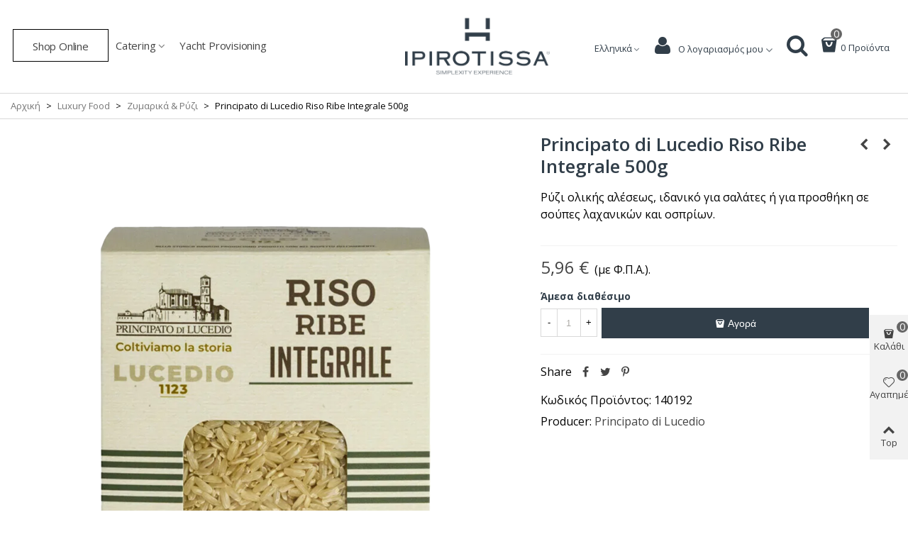

--- FILE ---
content_type: text/html; charset=utf-8
request_url: https://ipirotissa.gr/el/zumarika-ruzi/2168-principato-di-lucedio-riso-ribe-integrale-500g-8018102001223.html
body_size: 37952
content:
<!doctype html>
<html lang="el">

  <head>
	
	  
  <meta charset="utf-8">


  <meta http-equiv="x-ua-compatible" content="ie=edge">



  <link rel="canonical" href="https://ipirotissa.gr/el/zumarika-ruzi/2168-principato-di-lucedio-riso-ribe-integrale-500g-8018102001223.html">

  <title>Principato di Lucedio Riso Ribe Integrale 500g</title>
  <meta name="description" content="Ρύζι ολικής αλέσεως, ιδανικό για σαλάτες ή για προσθήκη σε σούπες λαχανικών και οσπρίων.">
  <meta name="keywords" content="">
        <link rel="canonical" href="https://ipirotissa.gr/el/zumarika-ruzi/2168-principato-di-lucedio-riso-ribe-integrale-500g-8018102001223.html">
    
                      <link rel="alternate" href="https://ipirotissa.gr/en/pasta-rice/2168-principato-di-lucedio-riso-ribe-integrale-500g-8018102001223.html" hreflang="en-uk">
                  <link rel="alternate" href="https://ipirotissa.gr/el/zumarika-ruzi/2168-principato-di-lucedio-riso-ribe-integrale-500g-8018102001223.html" hreflang="el">
            
  

<!--st begin -->

    <meta name="viewport" content="width=device-width, maximum-scale=1, initial-scale=1.0" />

    <meta property="og:type" content="product">
  <meta property="og:url" content="https://ipirotissa.gr/el/zumarika-ruzi/2168-principato-di-lucedio-riso-ribe-integrale-500g-8018102001223.html">
  <meta property="og:title" content="Principato di Lucedio Riso Ribe Integrale 500g">
  <meta property="og:site_name" content="Ipirotissa">
  <meta property="og:description" content="Ρύζι ολικής αλέσεως, ιδανικό για σαλάτες ή για προσθήκη σε σούπες λαχανικών και οσπρίων.">
  <meta property="og:image" content="https://ipirotissa.gr/3818-large_default/principato-di-lucedio-riso-ribe-integrale-500g.jpg">
  <meta property="og:image:width" content="700">
  <meta property="og:image:height" content="800">
  <meta property="og:image:alt" content="Principato di Lucedio Riso Ribe Integrale 500g">
    <meta property="product:pretax_price:amount" content="5.27">
  <meta property="product:pretax_price:currency" content="EUR">
  <meta property="product:price:amount" content="5.96">
  <meta property="product:price:currency" content="EUR">
    
<!--st end -->

  <link rel="icon" type="image/vnd.microsoft.icon" href="https://ipirotissa.gr/img/favicon.ico?1687523188">
  <link rel="shortcut icon" type="image/x-icon" href="https://ipirotissa.gr/img/favicon.ico?1687523188">
  <!--st begin -->
    <link rel="apple-touch-icon" sizes="180x180" href="/img/cms/00 Logo/android-chrome-192x192.png?1719525638" />
      <link rel="icon" type="image/png" sizes="16x16" href="/img/cms/00 Logo/favicon-16x16.png?1719525638" />
      <link rel="icon" type="image/png" sizes="32x32" href="/img/cms/00 Logo/favicon-32x32.png?1719525638" />
      <link rel="manifest" href="/upload/stthemeeditor/1/site.webmanifest?1719525638">
      <link rel="mask-icon" href="/modules/stthemeeditor/img/favicon-svg.svg?1719525638" color="#e54d26">
      <meta name="msapplication-config" content="https://ipirotissa.gr/upload/stthemeeditor/1/browserconfig.xml?1719525638">
    
<!--st end -->

    <link rel="stylesheet" href="https://fonts.googleapis.com/css?family=Vollkorn:100,100italic,200,200italic,300,300italic,400,400italic,500,500italic,600,600italic,700,700italic,800,800italic,900,900italic%7COpen+Sans:100,100italic,200,200italic,300,300italic,400,400italic,500,500italic,600,600italic,700,700italic,800,800italic,900,900italic%7CVazir:100,100italic,200,200italic,300,300italic,400,400italic,500,500italic,600,600italic,700,700italic,800,800italic,900,900italic%7CJust+Another+Hand:100,100italic,200,200italic,300,300italic,400,400italic,500,500italic,600,600italic,700,700italic,800,800italic,900,900italic%7CCalligraffitti:100,100italic,200,200italic,300,300italic,400,400italic,500,500italic,600,600italic,700,700italic,800,800italic,900,900italic&amp;ver=0.1" media="all">
  <link rel="stylesheet" href="https://ipirotissa.gr/themes/panda/assets/cache/theme-5433971849.css" media="all">






  

  <script>
        var WK_CART_BUTTON_HIDE = "1";
        var WK_PH_ASK_PRICE = "0";
        var WK_PH_TEXT_ONLY = "0";
        var WK_PH_WHATSAPP_ME = "0";
        var WK_PRICE_HIDE = "1";
        var WK_STOCK_0_PRODUCT_HIDE = "0";
        var WK_STOCK_0_PRODUCT_PRICE_HIDE = "0";
        var addtocart_animation = 0;
        var buttonFileUploadFM = "Choose file";
        var cart_ajax = true;
        var click_on_header_cart = 0;
        var confirm_report_message = "Are you sure report abuse ?";
        var dictRemoveFile = "Remove";
        var elementorFrontendConfig = {"environmentMode":{"edit":false,"wpPreview":false},"i18n":{"shareOnFacebook":"Share on Facebook","shareOnTwitter":"Share on Twitter","pinIt":"Pin it","download":"Download","downloadImage":"Download image","fullscreen":"Fullscreen","zoom":"Zoom","share":"Share","playVideo":"Play Video","previous":"Previous","next":"Next","close":"Close"},"is_rtl":false,"breakpoints":{"xs":0,"sm":480,"md":768,"lg":992,"xl":1200,"xxl":1440,"fw":1600},"version":"3.0.11","is_static":false,"legacyMode":{"elementWrappers":false},"urls":{"assets":"\/modules\/steasybuilder\/elementor\/assets\/"},"settings":{"styleGlobals":[],"page":[],"editorPreferences":[]}};
        var formmakerPath = "https:\/\/ipirotissa.gr\/el\/forms\/upload";
        var formmakerVt = "t17";
        var front_url = "https:\/\/ipirotissa.gr\/el\/module\/wkpricehide\/askprice";
        var go_to_shopping_cart = 0;
        var hover_display_cp = 1;
        var pixel_fc = "https:\/\/ipirotissa.gr\/el\/module\/pspixel\/FrontAjaxPixel";
        var prestashop = {"cart":{"products":[],"totals":{"total":{"type":"total","label":"\u03a3\u03cd\u03bd\u03bf\u03bb\u03bf","amount":0,"value":"0,00\u00a0\u20ac"},"total_including_tax":{"type":"total","label":"\u03a3\u03cd\u03bd\u03bf\u03bb\u03bf (\u039c\u03b5 \u03a6\u03a0\u0391)","amount":0,"value":"0,00\u00a0\u20ac"},"total_excluding_tax":{"type":"total","label":"\u03a3\u03cd\u03bd\u03bf\u03bb\u03bf (\u03c7\u03c9\u03c1\u03af\u03c2 \u03a6.\u03a0.\u0391.)","amount":0,"value":"0,00\u00a0\u20ac"}},"subtotals":{"products":{"type":"products","label":"\u03a5\u03c0\u03bf\u03c3\u03cd\u03bd\u03bf\u03bb\u03bf","amount":0,"value":"0,00\u00a0\u20ac"},"discounts":null,"shipping":{"type":"shipping","label":"\u0391\u03c0\u03bf\u03c3\u03c4\u03bf\u03bb\u03ae","amount":0,"value":""},"tax":null},"products_count":0,"summary_string":"0 \u03b5\u03af\u03b4\u03b7","vouchers":{"allowed":0,"added":[]},"discounts":[],"minimalPurchase":0,"minimalPurchaseRequired":""},"currency":{"id":1,"name":"\u0395\u03c5\u03c1\u03ce","iso_code":"EUR","iso_code_num":"978","sign":"\u20ac"},"customer":{"lastname":null,"firstname":null,"email":null,"birthday":null,"newsletter":null,"newsletter_date_add":null,"optin":null,"website":null,"company":null,"siret":null,"ape":null,"is_logged":false,"gender":{"type":null,"name":null},"addresses":[]},"language":{"name":"\u0395\u03bb\u03bb\u03b7\u03bd\u03b9\u03ba\u03ac (Greek)","iso_code":"el","locale":"el-GR","language_code":"el","is_rtl":"0","date_format_lite":"d\/m\/Y","date_format_full":"d\/m\/Y H:i:s","id":2},"page":{"title":"","canonical":"https:\/\/ipirotissa.gr\/el\/zumarika-ruzi\/2168-principato-di-lucedio-riso-ribe-integrale-500g-8018102001223.html","meta":{"title":"Principato di Lucedio Riso Ribe Integrale 500g","description":"\u03a1\u03cd\u03b6\u03b9 \u03bf\u03bb\u03b9\u03ba\u03ae\u03c2 \u03b1\u03bb\u03ad\u03c3\u03b5\u03c9\u03c2, \u03b9\u03b4\u03b1\u03bd\u03b9\u03ba\u03cc \u03b3\u03b9\u03b1 \u03c3\u03b1\u03bb\u03ac\u03c4\u03b5\u03c2 \u03ae \u03b3\u03b9\u03b1 \u03c0\u03c1\u03bf\u03c3\u03b8\u03ae\u03ba\u03b7 \u03c3\u03b5 \u03c3\u03bf\u03cd\u03c0\u03b5\u03c2 \u03bb\u03b1\u03c7\u03b1\u03bd\u03b9\u03ba\u03ce\u03bd \u03ba\u03b1\u03b9 \u03bf\u03c3\u03c0\u03c1\u03af\u03c9\u03bd.","keywords":"","robots":"index"},"page_name":"product","body_classes":{"lang-el":true,"lang-rtl":false,"country-GR":true,"currency-EUR":true,"layout-full-width":true,"page-product":true,"tax-display-enabled":true,"product-id-2168":true,"product-Principato di Lucedio Riso Ribe Integrale 500g":true,"product-id-category-64":true,"product-id-manufacturer-351":true,"product-id-supplier-0":true,"product-available-for-order":true},"admin_notifications":[]},"shop":{"name":"Ipirotissa","logo":"https:\/\/ipirotissa.gr\/img\/logo-1687523160.jpg","stores_icon":"https:\/\/ipirotissa.gr\/img\/logo_stores.png","favicon":"https:\/\/ipirotissa.gr\/img\/favicon.ico"},"urls":{"base_url":"https:\/\/ipirotissa.gr\/","current_url":"https:\/\/ipirotissa.gr\/el\/zumarika-ruzi\/2168-principato-di-lucedio-riso-ribe-integrale-500g-8018102001223.html","shop_domain_url":"https:\/\/ipirotissa.gr","img_ps_url":"https:\/\/ipirotissa.gr\/img\/","img_cat_url":"https:\/\/ipirotissa.gr\/img\/c\/","img_lang_url":"https:\/\/ipirotissa.gr\/img\/l\/","img_prod_url":"https:\/\/ipirotissa.gr\/img\/p\/","img_manu_url":"https:\/\/ipirotissa.gr\/img\/m\/","img_sup_url":"https:\/\/ipirotissa.gr\/img\/su\/","img_ship_url":"https:\/\/ipirotissa.gr\/img\/s\/","img_store_url":"https:\/\/ipirotissa.gr\/img\/st\/","img_col_url":"https:\/\/ipirotissa.gr\/img\/co\/","img_url":"https:\/\/ipirotissa.gr\/themes\/panda\/assets\/img\/","css_url":"https:\/\/ipirotissa.gr\/themes\/panda\/assets\/css\/","js_url":"https:\/\/ipirotissa.gr\/themes\/panda\/assets\/js\/","pic_url":"https:\/\/ipirotissa.gr\/upload\/","pages":{"address":"https:\/\/ipirotissa.gr\/el\/\u03b4\u03b9\u03b5\u03cd\u03b8\u03c5\u03bd\u03c3\u03b7","addresses":"https:\/\/ipirotissa.gr\/el\/\u03b4\u03b9\u03b5\u03c5\u03b8\u03cd\u03bd\u03c3\u03b5\u03b9\u03c2","authentication":"https:\/\/ipirotissa.gr\/el\/\u03c3\u03cd\u03bd\u03b4\u03b5\u03c3\u03b7","cart":"https:\/\/ipirotissa.gr\/el\/\u03ba\u03b1\u03bb\u03ac\u03b8\u03b9","category":"https:\/\/ipirotissa.gr\/el\/index.php?controller=category","cms":"https:\/\/ipirotissa.gr\/el\/index.php?controller=cms","contact":"https:\/\/ipirotissa.gr\/el\/\u03b5\u03c0\u03b9\u03ba\u03bf\u03b9\u03bd\u03c9\u03bd\u03ae\u03c3\u03b5\u03c4\u03b5-\u03bc\u03b1\u03b6\u03af-\u03bc\u03b1\u03c2","discount":"https:\/\/ipirotissa.gr\/el\/\u03ad\u03ba\u03c0\u03c4\u03c9\u03c3\u03b7","guest_tracking":"https:\/\/ipirotissa.gr\/el\/\u03b1\u03bd\u03af\u03c7\u03bd\u03b5\u03c5\u03c3\u03b7-\u0395\u03c0\u03b9\u03c3\u03ba\u03ad\u03c0\u03c4\u03b7","history":"https:\/\/ipirotissa.gr\/el\/\u03b9\u03c3\u03c4\u03bf\u03c1\u03b9\u03ba\u03cc-\u03c0\u03b1\u03c1\u03b1\u03b3\u03b3\u03b5\u03bb\u03b9\u03ce\u03bd","identity":"https:\/\/ipirotissa.gr\/el\/\u0391\u03bd\u03b1\u03b3\u03bd\u03c9\u03c1\u03b9\u03c3\u03c4\u03b9\u03ba\u03cc","index":"https:\/\/ipirotissa.gr\/el\/","my_account":"https:\/\/ipirotissa.gr\/el\/\u03bb\u03bf\u03b3\u03b1\u03c1\u03b9\u03b1\u03c3\u03bc\u03cc\u03c2-\u03bc\u03bf\u03c5","order_confirmation":"https:\/\/ipirotissa.gr\/el\/\u03b5\u03c0\u03b9\u03b2\u03b5\u03b2\u03b1\u03af\u03c9\u03c3\u03b7-\u03c0\u03b1\u03c1\u03b1\u03b3\u03b3\u03b5\u03bb\u03af\u03b1\u03c2","order_detail":"https:\/\/ipirotissa.gr\/el\/index.php?controller=order-detail","order_follow":"https:\/\/ipirotissa.gr\/el\/\u03b1\u03bd\u03af\u03c7\u03bd\u03b5\u03c5\u03c3\u03b7-\u03c0\u03b1\u03c1\u03b1\u03b3\u03b3\u03b5\u03bb\u03af\u03b1\u03c2","order":"https:\/\/ipirotissa.gr\/el\/\u03c0\u03b1\u03c1\u03b1\u03b3\u03b3\u03b5\u03bb\u03af\u03b1","order_return":"https:\/\/ipirotissa.gr\/el\/index.php?controller=order-return","order_slip":"https:\/\/ipirotissa.gr\/el\/\u03c0\u03b9\u03c3\u03c4\u03c9\u03c4\u03b9\u03ba\u03cc-\u03b4\u03b5\u03bb\u03c4\u03af\u03bf","pagenotfound":"https:\/\/ipirotissa.gr\/el\/\u03c3\u03b5\u03bb\u03af\u03b4\u03b1-\u03b4\u03b5\u03bd-\u03b2\u03c1\u03ad\u03b8\u03b7\u03ba\u03b5","password":"https:\/\/ipirotissa.gr\/el\/\u03b1\u03bd\u03ac\u03ba\u03c4\u03b7\u03c3\u03b7-\u03c3\u03c5\u03bd\u03b8\u03b7\u03bc\u03b1\u03c4\u03b9\u03ba\u03bf\u03cd","pdf_invoice":"https:\/\/ipirotissa.gr\/el\/index.php?controller=pdf-invoice","pdf_order_return":"https:\/\/ipirotissa.gr\/el\/index.php?controller=pdf-order-return","pdf_order_slip":"https:\/\/ipirotissa.gr\/el\/index.php?controller=pdf-order-slip","prices_drop":"https:\/\/ipirotissa.gr\/el\/\u03c0\u03c4\u03ce\u03c3\u03b7-\u03c4\u03b9\u03bc\u03ce\u03bd","product":"https:\/\/ipirotissa.gr\/el\/index.php?controller=product","search":"https:\/\/ipirotissa.gr\/el\/\u03b1\u03bd\u03b1\u03b6\u03ae\u03c4\u03b7\u03c3\u03b7","sitemap":"https:\/\/ipirotissa.gr\/el\/\u03c7\u03ac\u03c1\u03c4\u03b7\u03c2 \u03b9\u03c3\u03c4\u03bf\u03c7\u03ce\u03c1\u03bf\u03c5","stores":"https:\/\/ipirotissa.gr\/el\/katastimata","supplier":"https:\/\/ipirotissa.gr\/el\/\u03c0\u03c1\u03bf\u03bc\u03b7\u03b8\u03b5\u03c5\u03c4\u03ae\u03c2","register":"https:\/\/ipirotissa.gr\/el\/\u03c3\u03cd\u03bd\u03b4\u03b5\u03c3\u03b7?create_account=1","order_login":"https:\/\/ipirotissa.gr\/el\/\u03c0\u03b1\u03c1\u03b1\u03b3\u03b3\u03b5\u03bb\u03af\u03b1?login=1"},"alternative_langs":{"en-uk":"https:\/\/ipirotissa.gr\/en\/pasta-rice\/2168-principato-di-lucedio-riso-ribe-integrale-500g-8018102001223.html","el":"https:\/\/ipirotissa.gr\/el\/zumarika-ruzi\/2168-principato-di-lucedio-riso-ribe-integrale-500g-8018102001223.html"},"theme_assets":"\/themes\/panda\/assets\/","actions":{"logout":"https:\/\/ipirotissa.gr\/el\/?mylogout="},"no_picture_image":{"bySize":{"cart_default":{"url":"https:\/\/ipirotissa.gr\/img\/p\/el-default-cart_default.jpg","width":70,"height":80},"small_default":{"url":"https:\/\/ipirotissa.gr\/img\/p\/el-default-small_default.jpg","width":105,"height":120},"cart_default_2x":{"url":"https:\/\/ipirotissa.gr\/img\/p\/el-default-cart_default_2x.jpg","width":140,"height":160},"small_default_2x":{"url":"https:\/\/ipirotissa.gr\/img\/p\/el-default-small_default_2x.jpg","width":210,"height":240},"home_default":{"url":"https:\/\/ipirotissa.gr\/img\/p\/el-default-home_default.jpg","width":280,"height":320},"medium_default":{"url":"https:\/\/ipirotissa.gr\/img\/p\/el-default-medium_default.jpg","width":370,"height":423},"home_default_2x":{"url":"https:\/\/ipirotissa.gr\/img\/p\/el-default-home_default_2x.jpg","width":560,"height":640},"large_default":{"url":"https:\/\/ipirotissa.gr\/img\/p\/el-default-large_default.jpg","width":700,"height":800},"medium_default_2x":{"url":"https:\/\/ipirotissa.gr\/img\/p\/el-default-medium_default_2x.jpg","width":740,"height":846},"large_default_2x":{"url":"https:\/\/ipirotissa.gr\/img\/p\/el-default-large_default_2x.jpg","width":1200,"height":1372},"superlarge_default":{"url":"https:\/\/ipirotissa.gr\/img\/p\/el-default-superlarge_default.jpg","width":1200,"height":1372},"superlarge_default_2x":{"url":"https:\/\/ipirotissa.gr\/img\/p\/el-default-superlarge_default_2x.jpg","width":1200,"height":1372}},"small":{"url":"https:\/\/ipirotissa.gr\/img\/p\/el-default-cart_default.jpg","width":70,"height":80},"medium":{"url":"https:\/\/ipirotissa.gr\/img\/p\/el-default-home_default_2x.jpg","width":560,"height":640},"large":{"url":"https:\/\/ipirotissa.gr\/img\/p\/el-default-superlarge_default_2x.jpg","width":1200,"height":1372},"legend":""}},"configuration":{"display_taxes_label":true,"display_prices_tax_incl":true,"is_catalog":false,"show_prices":true,"opt_in":{"partner":false},"quantity_discount":{"type":"price","label":"\u03a4\u03b9\u03bc\u03ae \u03c4\u03b5\u03bc."},"voucher_enabled":0,"return_enabled":0},"field_required":[],"breadcrumb":{"links":[{"title":"\u0391\u03c1\u03c7\u03b9\u03ba\u03ae","url":"https:\/\/ipirotissa.gr\/el\/"},{"title":"Luxury Food","url":"https:\/\/ipirotissa.gr\/el\/48-luxury-food"},{"title":"\u0396\u03c5\u03bc\u03b1\u03c1\u03b9\u03ba\u03ac & \u03a1\u03cd\u03b6\u03b9","url":"https:\/\/ipirotissa.gr\/el\/64-zumarika-ruzi"},{"title":"Principato di Lucedio Riso Ribe Integrale 500g","url":"https:\/\/ipirotissa.gr\/el\/zumarika-ruzi\/2168-principato-di-lucedio-riso-ribe-integrale-500g-8018102001223.html"}],"count":4},"link":{"protocol_link":"https:\/\/","protocol_content":"https:\/\/"},"time":1768974012,"static_token":"37df80616d4edfb9fa45457e2368c891","token":"67903ff6ef10195240624deaf65b72c7","debug":false};
        var quick_search_as = true;
        var quick_search_as_min = 1;
        var quick_search_as_size = 6;
        var secure_token = "219ce839f8e98ffd0a23af54d0117571";
        var st_cart_page_url = "\/\/ipirotissa.gr\/el\/\u03ba\u03b1\u03bb\u03ac\u03b8\u03b9?action=show";
        var st_ins_getimgurl = "https:\/\/ipirotissa.gr\/el\/module\/stinstagram\/list";
        var st_maximum_already_message = "\u0388\u03c7\u03b5\u03c4\u03b5 \u03ae\u03b4\u03b7 \u03c4\u03b7 \u03bc\u03ad\u03b3\u03b9\u03c3\u03c4\u03b7 \u03b4\u03b9\u03b1\u03b8\u03ad\u03c3\u03b9\u03bc\u03b7 \u03c0\u03bf\u03c3\u03cc\u03c4\u03b7\u03c4\u03b1 \u03b3\u03b9\u03b1 \u03c4\u03bf \u03c0\u03c1\u03bf\u03ca\u03cc\u03bd \u03b1\u03c5\u03c4\u03cc.";
        var st_myloved_url = "https:\/\/ipirotissa.gr\/el\/module\/stlovedproduct\/myloved";
        var st_pc_display_format = "#left \/ #max Characters left.";
        var st_pc_max = "500";
        var st_pc_max_images = "6";
        var st_refresh_url = "\/\/ipirotissa.gr\/el\/module\/stshoppingcart\/ajax";
        var stcompare = {"url":"https:\/\/ipirotissa.gr\/el\/module\/stcompare\/compare","ids":[]};
        var stgrecaptcha = {"invisible_v2":"0","site_key":"6LdEfSIhAAAAAA8dU1DBG52PzgO_oZ1rK77UO3ar","login_attempts":"5","theme":"light","type":"image","size":"normal","lang":"el","logged_in":"0","no_connect":"0","news_delay":"1","login":{"enabled":"0","selector":"body#authentication #login-form .form_content_inner .form-group:last","html":"<div class=\"stgr_login stgr_box form-group form-group-small\"><div class=\"g-recaptcha\"><\/div><\/div>","append":"2"},"register":{"enabled":"1","selector":"body#authentication #customer-form .com_grid_view","html":"<div class=\"col-lg-12\"><div class=\"stgr_register stgr_box form-group form-group-small\"><div class=\"g-recaptcha\"><\/div><\/div><\/div>","append":"0"},"contact":{"enabled":"0","selector":".contact-form .form-fields","html":"<div class=\"stgr_contact stgr_box form-group\"><label class=\"form-control-label required\">Captcha<\/label><div><div class=\"g-recaptcha\"><\/div><\/div><\/div>","append":"0"},"opclogin":{"enabled":"0","selector":"body#checkout #login-form .form_content_inner .form-group:last","html":"<div class=\"stgr_opclogin stgr_box form-group form-group-small\"><div class=\"g-recaptcha\"><\/div><\/div>","append":"2"},"opcregister":{"enabled":"0","selector":"body#checkout #customer-form .form_content_inner","html":"<div class=\"stgr_opcregister stgr_box form-group form-group-small\"><div class=\"g-recaptcha\"><\/div><\/div>","append":"0"},"stnewsletter":{"enabled":"0","selector":".st_news_letter_form_inner","html":"<div class=\"stgr_stnewsletter stgr_box mt-2\"><div class=\"g-recaptcha\"><\/div><\/div>","append":"0"},"emailsubscription":{"enabled":"0","selector":".block_newsletter form .col-xs-12:first","html":"<div class=\"stgr_emailsubscription stgr_box col-xs-12 mt-1\"><div class=\"g-recaptcha\"><\/div><\/div>","append":"2"},"stproductcomments":{"enabled":"0","selector":"form[name=st_product_comment_reply_form] .form-group:last","html":"<div class=\"stgr_stproductcomments stgr_box form-group\"><div class=\"g-recaptcha\"><\/div><\/div>","append":"2"},"stblogcomments":{"enabled":"0","selector":"form[name=st_blog_comment_form] #comment_textarea","html":"<div class=\"stgr_stblogcomments stgr_box form-group\"><div class=\"g-recaptcha\"><\/div><\/div>","append":"1"},"forms":{"login":{"id":"login","val":1,"name":"Login form"},"register":{"id":"register","val":1,"name":"Register form"},"contact":{"id":"contact","val":1,"name":"Contact form"},"opclogin":{"id":"opclogin","val":1,"name":"The lLogin form on the checkout page"},"opcregister":{"id":"opcregister","val":1,"name":"The register form on the checkout page"},"stnewsletter":{"id":"stnewsletter","val":1,"name":"Newsletter popup"},"emailsubscription":{"id":"emailsubscription","val":1,"name":"Newsletter subscription"},"stproductcomments":{"id":"stproductcomments","val":1,"name":"Product comments"},"stblogcomments":{"id":"stblogcomments","val":1,"name":"Blog comments"}}};
        var stlove_bos = [];
        var stlove_login = 0;
        var stlove_pros = [];
        var stproductcomments_controller_url = "https:\/\/ipirotissa.gr\/el\/module\/stproductcomments\/default?secure_key=53fc40e877815b272297db4c83ec7939";
        var stproductcomments_url = "https:\/\/ipirotissa.gr\/el\/module\/stproductcomments\/default";
        var stquickbuy = {"image_selector":".front-image","miniature_selector":".js-product-miniature","price_selector":".product-price-and-shipping .price","old_price_selector":".product-price-and-shipping .regular-price","url":"https:\/\/ipirotissa.gr\/el\/module\/stquickbuy\/default?action=huan","image_types":["large_default_2x","superlarge_default","superlarge_default_2x","medium_default_2x","large_default","home_default_2x","medium_default","home_default","small_default_2x","cart_default_2x","small_default","cart_default"],"st_theme_17":true};
        var stquickbuy_maximum_already_message = "You already have the maximum quantity available for this product.";
        var sttheme = {"cookie_domain":"ipirotissa.gr","cookie_path":"\/","drop_down":0,"magnificpopup_tprev":"Previous","magnificpopup_tnext":"\u0395\u03c0\u03cc\u03bc\u03b5\u03bd\u03bf ","magnificpopup_tcounter":"%curr% of %total%","is_rtl":0,"is_mobile_device":false,"gallery_image_type":"large_default","thumb_image_type":"cart_default","responsive_max":2,"fullwidth":0,"responsive":"1","product_view_swither":"1","infinite_scroll":"1","cate_pro_lazy":"1","sticky_column":"","filter_position":"","sticky_option":4,"product_thumbnails":"6","pro_thumnbs_per_fw":"2","pro_thumnbs_per_xxl":"2","pro_thumnbs_per_xl":"1","pro_thumnbs_per_lg":"1","pro_thumnbs_per_md":"3","pro_thumnbs_per_sm":"2","pro_thumnbs_per_xs":"1","pro_kk_per_fw":"1","pro_kk_per_xxl":"1","pro_kk_per_xl":"1","pro_kk_per_lg":"1","pro_kk_per_md":"1","pro_kk_per_sm":"1","pro_kk_per_xs":"1","categories_per_fw":"1","categories_per_xxl":"6","categories_per_xl":"5","categories_per_lg":"5","categories_per_md":"4","categories_per_sm":"3","categories_per_xs":"2","enable_zoom":2,"enable_thickbox":0,"retina":"1","sticky_mobile_header":"2","sticky_mobile_header_height":"0","use_mobile_header":"1","pro_image_column_md":"7","submemus_animation":1,"submemus_action":0,"pro_quantity_input":"2","popup_vertical_fit":"0","pro_tm_slider":"0","pro_tm_slider_cate":"0","buy_now":"","lazyload_main_gallery":"1","product_views":"0","pro_images":[{"cover":"1","id_image":"3818","legend":"","position":"1","bySize":{"large_default_2x":{"url":"https:\/\/ipirotissa.gr\/3818-large_default_2x\/principato-di-lucedio-riso-ribe-integrale-500g.jpg","width":1200,"height":1372},"superlarge_default":{"url":"https:\/\/ipirotissa.gr\/3818-superlarge_default\/principato-di-lucedio-riso-ribe-integrale-500g.jpg","width":1200,"height":1372},"superlarge_default_2x":{"url":"https:\/\/ipirotissa.gr\/3818-superlarge_default_2x\/principato-di-lucedio-riso-ribe-integrale-500g.jpg","width":1200,"height":1372},"medium_default_2x":{"url":"https:\/\/ipirotissa.gr\/3818-medium_default_2x\/principato-di-lucedio-riso-ribe-integrale-500g.jpg","width":740,"height":846},"large_default":{"url":"https:\/\/ipirotissa.gr\/3818-large_default\/principato-di-lucedio-riso-ribe-integrale-500g.jpg","width":700,"height":800},"home_default_2x":{"url":"https:\/\/ipirotissa.gr\/3818-home_default_2x\/principato-di-lucedio-riso-ribe-integrale-500g.jpg","width":560,"height":640},"medium_default":{"url":"https:\/\/ipirotissa.gr\/3818-medium_default\/principato-di-lucedio-riso-ribe-integrale-500g.jpg","width":370,"height":423},"home_default":{"url":"https:\/\/ipirotissa.gr\/3818-home_default\/principato-di-lucedio-riso-ribe-integrale-500g.jpg","width":280,"height":320},"small_default_2x":{"url":"https:\/\/ipirotissa.gr\/3818-small_default_2x\/principato-di-lucedio-riso-ribe-integrale-500g.jpg","width":210,"height":240},"cart_default_2x":{"url":"https:\/\/ipirotissa.gr\/3818-cart_default_2x\/principato-di-lucedio-riso-ribe-integrale-500g.jpg","width":140,"height":160},"small_default":{"url":"https:\/\/ipirotissa.gr\/3818-small_default\/principato-di-lucedio-riso-ribe-integrale-500g.jpg","width":105,"height":120},"cart_default":{"url":"https:\/\/ipirotissa.gr\/3818-cart_default\/principato-di-lucedio-riso-ribe-integrale-500g.jpg","width":70,"height":80}}}]};
        var titleChooseFileFM = "Choose file";
        var titleFileUploadFM = "No file selected";
        var wrongemailaddress_stnewsletter = "\u039c\u03b7 \u03ad\u03b3\u03ba\u03c5\u03c1\u03b7 \u03b4\u03b9\u03b5\u03cd\u03b8\u03c5\u03bd\u03c3\u03b7 email";
      </script>

<!--st end -->

  <style>#multilink_6 .custom_links_list{font-size:12px;}#multilink_6 .st_custom_link_icon {font-size:12px;}#multilink_7 .custom_links_list{font-size:12px;}#multilink_9 .st_custom_link_icon {font-size:16px;}#multilink_10 .st_custom_link_icon {font-size:18px;}#multilink_11 .st_custom_link_icon {font-size:17px;}</style>
<style>
#st_mega_menu_wrap #st_ma_37,#st_mega_menu_column_block #st_ma_37,#st_mega_menu_wrap #st_menu_block_37,#st_mega_menu_wrap #st_menu_block_37 a,#st_mega_menu_column_block #st_menu_block_37,#st_mega_menu_column_block #st_menu_block_37 a{color:#027f00;}
</style>
<style>#steasy_column_3{padding-top: 0px;}#steasy_column_3{padding-bottom: 0px;}#steasy_column_4{padding-top: 0px;}#steasy_column_4{padding-bottom: 0px;}#steasy_element_4 .easy_icon_with_text_2_2 .easy_icon{font-size: 24px;}#steasy_element_4 .easy_icon_with_text_2_2 .easy_header{font-family: Vollkorn;}#steasy_element_4 .easy_icon_with_text_2_2 .easy_header{font-weight:normal;}#steasy_element_4 .steasy_element_item{padding-bottom: 12px;}#steasy_element_5 .easy_icon_with_text_2_2 .easy_icon{font-size: 24px;}#steasy_element_5 .easy_icon_with_text_2_2 .easy_header{font-family: Vollkorn;}#steasy_element_5 .easy_icon_with_text_2_2 .easy_header{font-weight:normal;}#steasy_element_5 .steasy_element_item{padding-bottom: 12px;}#steasy_element_6 .easy_icon_with_text_2_2 .easy_icon{font-size: 24px;}#steasy_element_6 .easy_icon_with_text_2_2 .easy_header{font-family: Vollkorn;}#steasy_element_6 .easy_icon_with_text_2_2 .easy_header{font-weight:normal;}#steasy_element_6 .steasy_element_item{padding-bottom: 12px;}</style>
<style>.block_blog .s_title_block{font-size: 16px;}.products_sldier_swiper .block_blog .pro_outer_box:hover .pro_second_box,.product_list.grid .block_blog .pro_outer_box:hover .pro_second_box{ background-color: #ffffff; }</style>
<style>#st_news_letter_popup_1 .modal-dialog{max-width:650px;}#st_news_letter_1 .st_news_letter_form_inner{max-width:258px;}#st_news_letter_1 .st_news_letter_input{height:35px;}#st_news_letter_1 .input-group-with-border{border-color:#444444;}#st_news_letter_1 .st_news_letter_box{padding-top:25px;}#st_news_letter_1 .st_news_letter_box{padding-bottom:10px;}#st_news_letter_1 ,#footer #st_news_letter_1 {margin-top:25px;}#st_news_letter_1 ,#footer #st_news_letter_1 {margin-bottom:10px;}#st_news_letter_1 .st_news_letter_box{padding-right:10%;}#st_news_letter_1 .st_news_letter_box{padding-left:10%;}</style>
<style>.countdown_timer.countdown_style_0 .countdown_wrap_inner div{padding-top:11px;padding-bottom:11px;}.countdown_timer.countdown_style_0 .countdown_wrap_inner div span{height:22px;line-height:22px;}.countdown_timer.countdown_style_0 .countdown_wrap_inner div{border-right:none;}.countdown_name{display:none;}</style>
<script>
//<![CDATA[

var s_countdown_all = 0;
var s_countdown_id_products = []; 
var s_countdown_style = 0; 
var s_countdown_lang = new Array();
s_countdown_lang['day'] = "day";
s_countdown_lang['days'] = "days";
s_countdown_lang['hrs'] = "hrs";
s_countdown_lang['min'] = "min";
s_countdown_lang['sec'] = "sec";

//]]>
</script>
<script>
//<![CDATA[
var ins_follow = "Follow";
var ins_posts = "Posts";
var ins_followers = "Followers";
var ins_following = "Following";
var stinstagram_view_in_ins = "Δείτε το στο Instagram";
var stinstagram_view_larger = "Κλικ για μεγέθυνση";
var st_timeago_suffixAgo= "ago";
var st_timeago_suffixFromNow= "from now";
var st_timeago_inPast= "any moment now";
var st_timeago_seconds= "less than a minute";
var st_timeago_minute= "about a minute";
var st_timeago_minutes= "#d minutes";
var st_timeago_hour= "about an hour";
var st_timeago_hours= "about #d hours";
var st_timeago_day= "a day";
var st_timeago_days= "#d days";
var st_timeago_month= "about a month";
var st_timeago_months= "#d months";
var st_timeago_year= "about a year";
var st_timeago_years= "#d years";
var st_timeago_years= "#d years";
var ins_previous= "Previous";
var ins_next= "Επόμενο ";

var instagram_block_array={'profile':[],'feed':[]};

//]]>
</script><style> .breadcrumb_spacing{height:20px;} #page_banner_container_1 .breadcrumb_nav{font-size: 13px;} #page_banner_container_1 .style_content{font-size: 13px;} #page_banner_container_1 {border-color: #d9d9d9;} #page_banner_container_1 {border-top-width: 1px;} #page_banner_container_1 {padding-top: 8px;} #page_banner_container_1 {padding-bottom: 8px;} #page_banner_container_1 {margin-top:5px;}</style>
<style>#side_products_cart{right: 0; left: auto; border-left-width: 4px;border-right-width: 0;}.is_rtl #side_products_cart{left: 0; right: auto;border-left-width:0;border-right-width: 4px;}#side_products_cart .st-menu-header .close_right_side{left: 4px; right: auto;}.is_rtl #side_products_cart .st-menu-header .close_right_side{left: auto; right: 4px;}#side_loved{right: 0; left: auto; border-left-width: 4px;border-right-width: 0;}.is_rtl #side_loved{left: 0; right: auto;border-left-width:0;border-right-width: 4px;}#side_loved .st-menu-header .close_right_side{left: 4px; right: auto;}.is_rtl #side_loved .st-menu-header .close_right_side{left: auto; right: 4px;}#side_mobile_nav{right: auto; left: 0; border-left-width: 0;border-right-width: 4px;}.is_rtl #side_mobile_nav{left: auto; right: 0;border-left-width:4px;border-right-width: 0;}#side_mobile_nav .st-menu-header .close_right_side{left: auto; right: 4px;}.is_rtl #side_mobile_nav .st-menu-header .close_right_side{left: 4px; right: auto;}#side_products_cart{right: 0; left: auto; border-left-width: 4px;border-right-width: 0;}.is_rtl #side_products_cart{left: 0; right: auto;border-left-width:0;border-right-width: 4px;}#side_products_cart .st-menu-header .close_right_side{left: 4px; right: auto;}.is_rtl #side_products_cart .st-menu-header .close_right_side{left: auto; right: 4px;}#side_stmobilemenu{right: auto; left: 0; border-left-width: 0;border-right-width: 4px;}.is_rtl #side_stmobilemenu{left: auto; right: 0;border-left-width:4px;border-right-width: 0;}#side_stmobilemenu .st-menu-header .close_right_side{left: auto; right: 4px;}.is_rtl #side_stmobilemenu .st-menu-header .close_right_side{left: 4px; right: auto;}#side_search{right: 0; left: auto; border-left-width: 4px;border-right-width: 0;}.is_rtl #side_search{left: 0; right: auto;border-left-width:0;border-right-width: 4px;}#side_search .st-menu-header .close_right_side{left: 4px; right: auto;}.is_rtl #side_search .st-menu-header .close_right_side{left: auto; right: 4px;}#rightbar{-webkit-flex-grow: 3; -moz-flex-grow: 3; flex-grow: 3; -ms-flex-positive: 3;}#leftbar{-webkit-flex-grow: 1; -moz-flex-grow: 1; flex-grow: 1; -ms-flex-positive: 1;}#rightbar{top:auto; bottom:10%;}#leftbar{top:auto; bottom:0%;}</style>
<style>.st_sticker_10{color:#ffffff;}.st_sticker_10{background:rgba(49,62,73,1);}.st_sticker_10{border-width:0px;}.st_sticker_10{font-weight:normal;}.st_sticker_8{border-width:0px;}.st_sticker_8{font-weight:normal;}.st_sticker_8{left:25px;}.st_sticker_8{top:25px;}.st_sticker_15{border-width:0px;}.st_sticker_15{font-size:11px;}.st_sticker_15{font-weight:normal;}.st_sticker_4{color:#ffffff;}.st_sticker_4{background:rgba(49,62,73,1);}.st_sticker_4{border-color:#313e49;}.st_sticker_4{border-width:1px;}.st_sticker_4{font-weight:normal;}.st_sticker_4{left:0px;}.st_sticker_4{bottom:0px;}.st_sticker_13{color:#ffffff;}.st_sticker_13{background:rgba(49,62,73,1);}.st_sticker_13{border-width:0px;}.st_sticker_13{font-size:13px;}.st_sticker_13{font-weight:normal;}.st_sticker_2{border-color:#999999;}.st_sticker_2{border-width:2px;}.st_sticker_2{right:0px;}.st_sticker_2{top:0px;}.st_sticker_11{border-width:0px;}.st_sticker_11{font-weight:normal;}.st_sticker_11{left:25px;}.st_sticker_11{top:25px;}.st_sticker_9{border-width:0px;}.st_sticker_9{font-weight:normal;}.st_sticker_9{right:25px;}.st_sticker_9{top:25px;}.st_sticker_7{border-width:0px;}.st_sticker_7{font-weight:normal;}.st_sticker_7{left:25px;}.st_sticker_7{top:25px;}.st_sticker_3{color:#ffffff;}.st_sticker_3{background:rgba(229,77,38,0);}.st_sticker_3{border-width:0px;}.st_sticker_12{color:#313e49;}.st_sticker_12{border-width:0px;}.st_sticker_12{font-size:11px;}.st_sticker_12{font-weight:normal;}.st_sticker_14{color:#ffffff;}.st_sticker_14{background:rgba(49,62,73,1);}.st_sticker_14{border-width:0px;}.st_sticker_14{font-weight:normal;}</style>
<style>.add_to_love.layer_btn{right:0px;}.add_to_love.layer_btn{top:0px;}.add_to_love, .add_to_love:hover{color:#313E49;}.love_product .btn_text{display:none;}.love_product i{font-size:24px;}.love_product i{color:#313E49;}</style>
<style>
    .qb-glyph:before{ content: "\e83c"; }#products .variant-links, .featured-products .variant-links, .product-accessories .variant-links, .product-miniature .variant-links{display:none;}#products .thumbnail-container, .featured-products .thumbnail-container, .product-accessories .thumbnail-container, .product-miniature .thumbnail-container{height: 368px;}#products .product-description, .featured-products .product-description, .product-accessories .product-description, .product-miniature .product-description{height: 120px;}#products .thumbnail-container:focus .highlighted-informations, #products .thumbnail-container:hover .highlighted-informations, .featured-products .thumbnail-container:focus .highlighted-informations, .featured-products .thumbnail-container:hover .highlighted-informations, .product-accessories .thumbnail-container:focus .highlighted-informations, .product-accessories .thumbnail-container:hover .highlighted-informations, .product-miniature .thumbnail-container:focus .highlighted-informations, .product-miniature .thumbnail-container:hover .highlighted-informations{bottom: 140px;}
</style>
<!-- Facebook Pixel Code -->

<script>
    !function(f,b,e,v,n,t,s)
    {if(f.fbq)return;n=f.fbq=function(){n.callMethod? n.callMethod.apply(n,arguments):n.queue.push(arguments)};
    if(!f._fbq)f._fbq=n;n.push=n;n.loaded=!0;n.version='2.0';n.agent='plprestashop-download'; // n.agent to keep because of partnership
    n.queue=[];t=b.createElement(e);t.async=!0;
    t.src=v;s=b.getElementsByTagName(e)[0];
    s.parentNode.insertBefore(t,s)}(window, document,'script', 'https://connect.facebook.net/en_US/fbevents.js');

            fbq('init', '3614459858686043');
        
    fbq('track', 'PageView');
</script>

<noscript>
    <img height="1" width="1" style="display:none" src="https://www.facebook.com/tr?id=3614459858686043&ev=PageView&noscript=1"/>
</noscript>

<!-- End Facebook Pixel Code -->

<!-- Set Facebook Pixel Product Export -->
    <meta property="og:title" content="Principato di Lucedio Riso Ribe Integrale 500g">
    <meta property="og:description" content="Ρύζι ολικής αλέσεως, ιδανικό για σαλάτες ή για προσθήκη σε σούπες λαχανικών και οσπρίων.">
    <meta property="og:url" content="https://ipirotissa.gr/el/zumarika-ruzi/2168-principato-di-lucedio-riso-ribe-integrale-500g-8018102001223.html">
    <meta property="og:image" content="https://ipirotissa.gr/3818-medium_default/principato-di-lucedio-riso-ribe-integrale-500g.jpg">
    <meta property="product:brand" content="Principato di Lucedio">
    <meta property="product:availability" content="In stock">
    <meta property="product:condition" content="new">
    <meta property="product:price:amount" content="5.96">
    <meta property="product:price:currency" content="EUR">
    <meta property="product:retailer_item_id" content="2168">
<!-- END OF Set Facebook Pixel Product Export -->

    
        <script>
            fbq('track', 'ViewContent', {content_name: 'Principato di Lucedio Riso Ribe Integrale 500g EL', content_ids: 2168, content_type: 'product', value: 5.96, currency: 'EUR'});
        </script>
    


<!-- Global site tag (gtag.js) - Google Analytics -->
<script src="https://www.googletagmanager.com/gtag/js?id=G-82BYW0L0ZF" type="text/javascript"></script><script type="text/javascript"><!--//--><![CDATA[//><!--
window.dataLayer = window.dataLayer || [];
  function gtag(){dataLayer.push(arguments);}
  gtag('js', new Date());

  gtag('config', 'G-82BYW0L0ZF');
//--><!]]></script>	
  </head>
  <body id="product" class="product lang-el country-gr currency-eur layout-full-width page-product tax-display-enabled product-id-2168 product-principato-di-lucedio-riso-ribe-integrale-500g product-id-category-64 product-id-manufacturer-351 product-id-supplier-0 product-available-for-order   lang_el  dropdown_menu_event_0 
   desktop_device  slide_lr_column        is_logged_0 	 hide-left-column hide-right-column 
  ">	
      
    
	<div id="st-container" class="st-container st-effect-0">
	  <div class="st-pusher">
		<div class="st-content"><!-- this is the wrapper for the content -->
		  <div class="st-content-inner">
	<!-- off-canvas-end -->

	<main id="body_wrapper">
	  <div id="page_wrapper" class="">
	  
			  
	  <div class="header-container   header_sticky_option_4">
	  <header id="st_header" class="animated fast">
		
		  
    

            <div id="top_bar" class="nav_bar horizontal-s  hide_when_sticky " >
      <div class="wide_container_box wide_container">
        <div id="top_bar_container" class="container">
          <div id="top_bar_row" class="flex_container">
            <nav id="nav_left" class="flex_float_left"><div class="flex_box"><!-- MODULE st stmultilink -->
    <div id="multilink_9" class="stlinkgroups_top dropdown_wrap first-item top_bar_item"><a href="https://www.instagram.com/ipirotissa/" title=""  rel="nofollow"   target="_blank"  class="dropdown_tri  header_item" aria-haspopup="true" aria-expanded="false"><i class="fto-instagram st_custom_link_icon "></i><span id="multilink_lable_9"></span><i class="fto-angle-down arrow_down arrow"></i><i class="fto-angle-up arrow_up arrow"></i></a>            </div>
    <div id="multilink_10" class="stlinkgroups_top dropdown_wrap  top_bar_item"><a href="https://www.facebook.com/ipirotissamarket/" title=""  rel="nofollow"   target="_blank"  class="dropdown_tri  header_item" aria-haspopup="true" aria-expanded="false"><i class="fto-facebook-squared st_custom_link_icon "></i><span id="multilink_lable_10"></span><i class="fto-angle-down arrow_down arrow"></i><i class="fto-angle-up arrow_up arrow"></i></a>            </div>
    <div id="multilink_11" class="stlinkgroups_top dropdown_wrap  top_bar_item"><a href="https://www.linkedin.com/in/ipirotissa-athens-711428279/" title=""  rel="nofollow"   target="_blank"  class="dropdown_tri  header_item" aria-haspopup="true" aria-expanded="false"><i class="fto-linkedin st_custom_link_icon "></i><span id="multilink_lable_11"></span><i class="fto-angle-down arrow_down arrow"></i><i class="fto-angle-up arrow_up arrow"></i></a>            </div>
<!-- /MODULE st stmultilink -->
  <a id="contact-link" class="top_bar_item" href="https://ipirotissa.gr/el/επικοινωνήσετε-μαζί-μας"><span class="header_item">Επικοινωνήστε μαζί μας</span></a>
</div></nav>
            <nav id="nav_center" class="flex_float_center"><div class="flex_box"></div></nav>
            <nav id="nav_right" class="flex_float_right"><div class="flex_box"><!-- MODULE st stmultilink -->
    <div id="multilink_6" class="stlinkgroups_top dropdown_wrap first-item top_bar_item"><a href="tel:+302108953929" title=" 210 8953929"  rel="nofollow"   class="dropdown_tri  header_item" aria-haspopup="true" aria-expanded="false"><i class="fto-phone st_custom_link_icon "></i><span id="multilink_lable_6"> 210 8953929</span><i class="fto-angle-down arrow_down arrow"></i><i class="fto-angle-up arrow_up arrow"></i></a>            </div>
    <div id="multilink_7" class="stlinkgroups_top dropdown_wrap  top_bar_item"><a href="mailto:eshop@ipirotissa.gr" title=" eshop@ipirotissa.gr"  rel="nofollow"   class="dropdown_tri  header_item" aria-haspopup="true" aria-expanded="false"><i class="fto-mail-alt st_custom_link_icon "></i><span id="multilink_lable_7"> eshop@ipirotissa.gr</span><i class="fto-angle-down arrow_down arrow"></i><i class="fto-angle-up arrow_up arrow"></i></a>            </div>
<!-- /MODULE st stmultilink -->
</div></nav>
          </div>
        </div>          
      </div>
    </div>
  

  <section id="mobile_bar" class="animated fast">
    <div class="container">
      <div id="mobile_bar_top" class="flex_container">
                  <div id="mobile_bar_left">
            <div class="flex_container">
            	                	<!-- MODULE st stsidebar -->
	<a id="rightbar_4"  href="javascript:;" class="mobile_bar_tri  menu_mobile_bar_tri mobile_bar_item  " data-name="side_stmobilemenu" data-direction="open_bar_left" rel="nofollow" title="Menu">
	    <i class="fto-menu fs_xl"></i>
	    <span class="mobile_bar_tri_text">Menu</span>
	</a>
<!-- /MODULE st stsidebar -->

            </div>
          </div>
          <div id="mobile_bar_center" class="flex_child">
            <div class="flex_container  flex_center ">            	                            <a class="mobile_logo" href="https://ipirotissa.gr/" title="Ipirotissa">
              <img class="logo" src="https://ipirotissa.gr/img/cms/00 Logo/ipirotissa_newlogo_2023.png"  alt="Ipirotissa" width="400" height="227"/>
            </a>
        
              	              
            </div>
          </div>
          <div id="mobile_bar_right">
            <div class="flex_container">	<!-- MODULE st stsidebar -->
	<a id="rightbar_7" data-name="side_customersignin" data-direction="open_bar_right" href="//ipirotissa.gr/el/λογαριασμός-μου" class="customersignin_mobile_bar_tri mobile_bar_item" rel="nofollow" title="Ο λογαριασμός μου">
	    <i class="fto-user fs_xl"></i>
	    <span class="mobile_bar_tri_text">Ο λογαριασμός μου</span>
	</a>
	<a id="rightbar_6" rel="nofollow" title="Δείτε το καλάθι σας
"  href="javascript:;" class="mobile_bar_tri  cart_mobile_bar_tri mobile_bar_item shopping_cart_style_2" data-name="side_products_cart" data-direction="open_bar_right">
		<div class="ajax_cart_bag">
			<span class="ajax_cart_quantity amount_circle ">0</span>
			<span class="ajax_cart_bg_handle"></span>
			<i class="fto-glyph icon_btn  fs_xl"></i>
		</div>
		<span class="mobile_bar_tri_text">Καλάθι</span>
	</a>
<!-- /MODULE st stsidebar -->
</div>
          </div>
      </div>
      <div id="mobile_bar_bottom" class="flex_container">
        	<!-- MODULE st stsidebar -->
			<div class="search_widget_block ">
<div class="search_widget" data-search-controller-url="//ipirotissa.gr/el/αναζήτηση">
	<form method="get" action="//ipirotissa.gr/el/αναζήτηση" class="search_widget_form">
		<input type="hidden" name="controller" value="search">
		<div class="search_widget_form_inner input-group round_item js-parent-focus input-group-with-border">
	      <input type="text" class="form-control search_widget_text js-child-focus" name="s" value="" placeholder="Αναζήτηση">
	      <span class="input-group-btn">
	        <button class="btn btn-search btn-no-padding btn-spin search_widget_btn link_color icon_btn" type="submit"><i class="fto-search-1"></i></button>
	      </span>
	    </div>

	</form>
	<div class="search_results  search_show_img  search_show_name "></div>
	<a href="javascript:;" title="More products." rel="nofollow" class="display_none search_more_products go">Κλικ για περισσότερα προϊόντα</a>
	<div class="display_none search_no_products">No produts were found.</div>
</div>
</div>
	<!-- /MODULE st stsidebar -->

      </div>
    </div>
  </section>


    <div class="nav_full_container "><style>.elementor-1746 .elementor-element.elementor-element-ed7fe22 > .elementor-container{max-width:1440px;}.elementor-1746 .elementor-element.elementor-element-ed7fe22{padding:10px 0px 10px 0px;}.elementor-1746 .elementor-element.elementor-element-8a8776d{width:38%;}.elementor-bc-flex-widget .elementor-1746 .elementor-element.elementor-element-8a8776d.elementor-column .elementor-widget-wrap{align-items:center;}.elementor-1746 .elementor-element.elementor-element-8a8776d.elementor-column.elementor-element[data-element_type="column"] > .elementor-widget-wrap.elementor-element-populated{align-content:center;align-items:center;}.elementor-1746 .elementor-element.elementor-element-06a66ac{width:23.664%;}.elementor-1746 .elementor-element.elementor-element-06a66ac > .elementor-element-populated{margin:0px 35px 0px 35px;}.elementor-1746 .elementor-element.elementor-element-27fdd00{text-align:center;}.elementor-1746 .elementor-element.elementor-element-27fdd00 .elementor-image img{width:68%;}.elementor-1746 .elementor-element.elementor-element-1a9f6b2{width:38%;}.elementor-bc-flex-widget .elementor-1746 .elementor-element.elementor-element-1a9f6b2.elementor-column .elementor-widget-wrap{align-items:center;}.elementor-1746 .elementor-element.elementor-element-1a9f6b2.elementor-column.elementor-element[data-element_type="column"] > .elementor-widget-wrap.elementor-element-populated{align-content:center;align-items:center;}.elementor-1746 .elementor-element.elementor-element-1a9f6b2.elementor-column > .elementor-widget-wrap{justify-content:flex-end;}</style>		<div data-elementor-type="wp-page" data-elementor-id="1746" class="elementor elementor-1746" data-elementor-settings="[]">
							<div class="elementor-section-wrap">
							<section class="elementor-section elementor-top-section elementor-element elementor-element-ed7fe22 elementor-section-boxed elementor-section-height-default elementor-section-height-default" data-id="ed7fe22" data-element_type="section">
						<div class="elementor-container elementor-column-gap-default">
					<div class="elementor-column elementor-col-33 elementor-top-column elementor-element elementor-element-8a8776d" data-id="8a8776d" data-element_type="column">
			<div class="elementor-widget-wrap elementor-element-populated">
								<div class="elementor-element elementor-element-0d111d7 elementor-widget elementor-widget-header_modules" data-id="0d111d7" data-element_type="widget" data-widget_type="header_modules.default">
				<div class="elementor-widget-container">
				<!-- MODULE st stmegamenu -->
<div class="st_mega_menu_container animated fast">
	<div id="st_mega_menu_header_container">
	<nav id="st_mega_menu_wrap" class="">
		<ul class="st_mega_menu clearfix mu_level_0">
					<li id="st_menu_0" class="ml_level_0 ">
			<a id="st_ma_0" href="javascript:;" class="ma_level_0" title="Shop Online" rel="nofollow">Shop Online</a>
			<ul class="stmenu_sub stmenu_vertical col-md-3  stmenu_vertical_box ">
														<li id="st_menu_58" class="mv_level_1"><a id="st_ma_58" href="https://ipirotissa.gr/el/48-luxury-food" class="mv_item is_parent" title="Luxury Food">Luxury Food</a>
														<div class="stmenu_vs style_wide col-md-10">
		<div class="row m_column_row">
																			<div id="st_menu_column_29" class="col-md-6">
																											<div id="st_menu_block_59">
																<ul class="mu_level_1">
									<li class="ml_level_1">
										<a id="st_ma_59" href="https://ipirotissa.gr/el/49--" title="Χαβιάρι"  class="ma_level_1 ma_item">Χαβιάρι</a>
																			</li>
								</ul>	
							</div>
																																						<div id="st_menu_block_60">
																<ul class="mu_level_1">
									<li class="ml_level_1">
										<a id="st_ma_60" href="https://ipirotissa.gr/el/53--" title="Σολομός"  class="ma_level_1 ma_item">Σολομός</a>
																			</li>
								</ul>	
							</div>
																																						<div id="st_menu_block_61">
																<ul class="mu_level_1">
									<li class="ml_level_1">
										<a id="st_ma_61" href="https://ipirotissa.gr/el/73-foie-gras-terrines" title="Foie Gras &amp; Terrines"  class="ma_level_1 ma_item">Foie Gras &amp; Terrines</a>
																			</li>
								</ul>	
							</div>
																																						<div id="st_menu_block_62">
																<ul class="mu_level_1">
									<li class="ml_level_1">
										<a id="st_ma_62" href="https://ipirotissa.gr/el/74-truffle-products" title="Truffle Products"  class="ma_level_1 ma_item">Truffle Products</a>
																			</li>
								</ul>	
							</div>
																																						<div id="st_menu_block_63">
																<ul class="mu_level_1">
									<li class="ml_level_1">
										<a id="st_ma_63" href="https://ipirotissa.gr/el/54-cheese-cold-cuts" title="Cheese &amp; Cold Cuts"  class="ma_level_1 ma_item">Cheese &amp; Cold Cuts</a>
																			</li>
								</ul>	
							</div>
																																						<div id="st_menu_block_65">
																<ul class="mu_level_1">
									<li class="ml_level_1">
										<a id="st_ma_65" href="https://ipirotissa.gr/el/64-zumarika-ruzi" title="Ζυμαρικά &amp; Ρύζι"  class="ma_level_1 ma_item">Ζυμαρικά &amp; Ρύζι</a>
																			</li>
								</ul>	
							</div>
																																						<div id="st_menu_block_66">
																<ul class="mu_level_1">
									<li class="ml_level_1">
										<a id="st_ma_66" href="https://ipirotissa.gr/el/68-saltses-mustarda" title="Σάλτσες &amp; Μουστάρδα"  class="ma_level_1 ma_item">Σάλτσες &amp; Μουστάρδα</a>
																			</li>
								</ul>	
							</div>
																																						<div id="st_menu_block_67">
																<ul class="mu_level_1">
									<li class="ml_level_1">
										<a id="st_ma_67" href="https://ipirotissa.gr/el/70-vinegars" title="Vinegars"  class="ma_level_1 ma_item">Vinegars</a>
																			</li>
								</ul>	
							</div>
																																						<div id="st_menu_block_68">
																<ul class="mu_level_1">
									<li class="ml_level_1">
										<a id="st_ma_68" href="https://ipirotissa.gr/el/69-ladi" title="Ελαιόλαδο"  class="ma_level_1 ma_item">Ελαιόλαδο</a>
																			</li>
								</ul>	
							</div>
																																						<div id="st_menu_block_69">
																<ul class="mu_level_1">
									<li class="ml_level_1">
										<a id="st_ma_69" href="https://ipirotissa.gr/el/77-mpaharika-karukeumata" title="Μπαχαρικά &amp; Kαρυκεύματα"  class="ma_level_1 ma_item">Μπαχαρικά &amp; Kαρυκεύματα</a>
																			</li>
								</ul>	
							</div>
																																						<div id="st_menu_block_70">
																<ul class="mu_level_1">
									<li class="ml_level_1">
										<a id="st_ma_70" href="https://ipirotissa.gr/el/95-dried-fruit-nuts" title="Dried Fruit &amp; Nuts"  class="ma_level_1 ma_item">Dried Fruit &amp; Nuts</a>
																			</li>
								</ul>	
							</div>
																		</div>
																				<div id="st_menu_column_30" class="col-md-6">
																				<div id="st_menu_block_64" class="style_content">
							<p><img src="https://ipirotissa.gr/img/cms/menu_images/ipirotissa_products_menu_luxury_final.jpg" alt="" width="700" height="598" /></p>
						</div>
												</div>
							</div>
	</div>
												</li>
																			<li id="st_menu_71" class="mv_level_1"><a id="st_ma_71" href="https://ipirotissa.gr/el/96-breakfast-cereals" class="mv_item is_parent" title="Breakfast &amp; Cereals">Breakfast & Cereals</a>
														<div class="stmenu_vs style_wide col-md-10">
		<div class="row m_column_row">
																			<div id="st_menu_column_31" class="col-md-6">
																											<div id="st_menu_block_72">
																<ul class="mu_level_1">
									<li class="ml_level_1">
										<a id="st_ma_72" href="https://ipirotissa.gr/el/71-kafes-tsai-zahari" title="Καφές, Τσάι &amp; Ζάχαρη"  class="ma_level_1 ma_item">Καφές, Τσάι &amp; Ζάχαρη</a>
																			</li>
								</ul>	
							</div>
																																						<div id="st_menu_block_73">
																<ul class="mu_level_1">
									<li class="ml_level_1">
										<a id="st_ma_73" href="https://ipirotissa.gr/el/61-dimitriaka-granola" title="Δημητριακά &amp; Granola"  class="ma_level_1 ma_item">Δημητριακά &amp; Granola</a>
																			</li>
								</ul>	
							</div>
																																						<div id="st_menu_block_74">
																<ul class="mu_level_1">
									<li class="ml_level_1">
										<a id="st_ma_74" href="https://ipirotissa.gr/el/76-biscuits-chocolate" title="Μπισκότα"  class="ma_level_1 ma_item">Μπισκότα</a>
																			</li>
								</ul>	
							</div>
																																						<div id="st_menu_block_75">
																<ul class="mu_level_1">
									<li class="ml_level_1">
										<a id="st_ma_75" href="https://ipirotissa.gr/el/59--" title="Μέλι &amp; Σιρόπι"  class="ma_level_1 ma_item">Μέλι &amp; Σιρόπι</a>
																			</li>
								</ul>	
							</div>
																																						<div id="st_menu_block_76">
																<ul class="mu_level_1">
									<li class="ml_level_1">
										<a id="st_ma_76" href="https://ipirotissa.gr/el/78-spreads" title="Spreads"  class="ma_level_1 ma_item">Spreads</a>
																			</li>
								</ul>	
							</div>
																																						<div id="st_menu_block_77">
																<ul class="mu_level_1">
									<li class="ml_level_1">
										<a id="st_ma_77" href="https://ipirotissa.gr/el/63--" title="Άλευρα &amp; Μείγματα"  class="ma_level_1 ma_item">Άλευρα &amp; Μείγματα</a>
																			</li>
								</ul>	
							</div>
																		</div>
																				<div id="st_menu_column_32" class="col-md-6">
																				<div id="st_menu_block_83" class="style_content">
							<p><img src="https://ipirotissa.gr/img/cms/menu_images/ipirotissa_products_menu_breakfast.jpg" width="700" height="598" /></p>
						</div>
												</div>
							</div>
	</div>
												</li>
																			<li id="st_menu_84" class="mv_level_1"><a id="st_ma_84" href="https://ipirotissa.gr/el/97-american-british-snacks" class="mv_item is_parent" title="American &amp; British Snacks">American & British Snacks</a>
														<div class="stmenu_vs style_wide col-md-10">
		<div class="row m_column_row">
																			<div id="st_menu_column_33" class="col-md-6">
																											<div id="st_menu_block_85">
																<ul class="mu_level_1">
									<li class="ml_level_1">
										<a id="st_ma_85" href="https://ipirotissa.gr/el/100-almira-snacks" title="Αλμυρά Snacks"  class="ma_level_1 ma_item">Αλμυρά Snacks</a>
																			</li>
								</ul>	
							</div>
																																						<div id="st_menu_block_86">
																<ul class="mu_level_1">
									<li class="ml_level_1">
										<a id="st_ma_86" href="https://ipirotissa.gr/el/101-glika-snacks" title="Γλυκά Snacks"  class="ma_level_1 ma_item">Γλυκά Snacks</a>
																			</li>
								</ul>	
							</div>
																																						<div id="st_menu_block_87">
																<ul class="mu_level_1">
									<li class="ml_level_1">
										<a id="st_ma_87" href="https://ipirotissa.gr/el/99-sokolates" title="Σοκολάτες"  class="ma_level_1 ma_item">Σοκολάτες</a>
																			</li>
								</ul>	
							</div>
																																						<div id="st_menu_block_88">
																<ul class="mu_level_1">
									<li class="ml_level_1">
										<a id="st_ma_88" href="https://ipirotissa.gr/el/84-pagota" title="Παγωτά"  class="ma_level_1 ma_item">Παγωτά</a>
																			</li>
								</ul>	
							</div>
																																						<div id="st_menu_block_89">
																<ul class="mu_level_1">
									<li class="ml_level_1">
										<a id="st_ma_89" href="https://ipirotissa.gr/el/85-zaharota" title="Ζαχαρωτά"  class="ma_level_1 ma_item">Ζαχαρωτά</a>
																			</li>
								</ul>	
							</div>
																		</div>
																				<div id="st_menu_column_34" class="col-md-6">
																				<div id="st_menu_block_91" class="style_content">
							<p><img src="https://ipirotissa.gr/img/cms/menu_images/ipirotissa_products_menu_american_snacks_final.jpg" width="700" height="598" /></p>
						</div>
												</div>
							</div>
	</div>
												</li>
																			<li id="st_menu_92" class="mv_level_1"><a id="st_ma_92" href="https://ipirotissa.gr/el/9-kaba" class="mv_item is_parent" title="Κάβα">Κάβα</a>
														<div class="stmenu_vs style_wide col-md-10">
		<div class="row m_column_row">
																			<div id="st_menu_column_35" class="col-md-6">
																											<div id="st_menu_block_93">
																<ul class="mu_level_1">
									<li class="ml_level_1">
										<a id="st_ma_93" href="https://ipirotissa.gr/el/15-sampanies" title="Σαμπἀνιες"  class="ma_level_1 ma_item">Σαμπἀνιες</a>
																			</li>
								</ul>	
							</div>
																																						<div id="st_menu_block_94">
																<ul class="mu_level_1">
									<li class="ml_level_1">
										<a id="st_ma_94" href="https://ipirotissa.gr/el/12--" title="Ερυθρός οίνος"  class="ma_level_1 ma_item">Ερυθρός οίνος</a>
																			</li>
								</ul>	
							</div>
																																						<div id="st_menu_block_95">
																<ul class="mu_level_1">
									<li class="ml_level_1">
										<a id="st_ma_95" href="https://ipirotissa.gr/el/14--" title="Ροζέ οίνος"  class="ma_level_1 ma_item">Ροζέ οίνος</a>
																			</li>
								</ul>	
							</div>
																																						<div id="st_menu_block_96">
																<ul class="mu_level_1">
									<li class="ml_level_1">
										<a id="st_ma_96" href="https://ipirotissa.gr/el/13--" title="Λευκός οίνος"  class="ma_level_1 ma_item">Λευκός οίνος</a>
																			</li>
								</ul>	
							</div>
																																						<div id="st_menu_block_100">
																<ul class="mu_level_1">
									<li class="ml_level_1">
										<a id="st_ma_100" href="https://ipirotissa.gr/el/19--" title="Αφρώδης οίνος"  class="ma_level_1 ma_item">Αφρώδης οίνος</a>
																			</li>
								</ul>	
							</div>
																																						<div id="st_menu_block_101">
																<ul class="mu_level_1">
									<li class="ml_level_1">
										<a id="st_ma_101" href="https://ipirotissa.gr/el/103-dessert-wines" title="Dessert Wines"  class="ma_level_1 ma_item">Dessert Wines</a>
																			</li>
								</ul>	
							</div>
																																											</div>
																				<div id="st_menu_column_36" class="col-md-6">
																				<div id="st_menu_block_98" class="style_content">
							<p><img src="https://ipirotissa.gr/img/cms/menu_images/ipirotissa_products_menu_wines_final.jpg" width="700" height="598" /></p>
						</div>
												</div>
							</div>
	</div>
												</li>
																			<li id="st_menu_103" class="mv_level_1"><a id="st_ma_103" href="https://ipirotissa.gr/el/98-spirits" class="mv_item is_parent" title="Spirits">Spirits</a>
														<div class="stmenu_vs style_wide col-md-10">
		<div class="row m_column_row">
																			<div id="st_menu_column_37" class="col-md-6">
																											<div id="st_menu_block_104">
																<ul class="mu_level_1">
									<li class="ml_level_1">
										<a id="st_ma_104" href="https://ipirotissa.gr/el/102-aperitif" title="Apéritif"  class="ma_level_1 ma_item">Apéritif</a>
																			</li>
								</ul>	
							</div>
																																						<div id="st_menu_block_105">
																<ul class="mu_level_1">
									<li class="ml_level_1">
										<a id="st_ma_105" href="https://ipirotissa.gr/el/18-cognac-" title="Cognac"  class="ma_level_1 ma_item">Cognac</a>
																			</li>
								</ul>	
							</div>
																																						<div id="st_menu_block_106">
																<ul class="mu_level_1">
									<li class="ml_level_1">
										<a id="st_ma_106" href="https://ipirotissa.gr/el/22-gin" title="Gin"  class="ma_level_1 ma_item">Gin</a>
																			</li>
								</ul>	
							</div>
																																						<div id="st_menu_block_107">
																<ul class="mu_level_1">
									<li class="ml_level_1">
										<a id="st_ma_107" href="https://ipirotissa.gr/el/23-liqueur" title="Liqueur"  class="ma_level_1 ma_item">Liqueur</a>
																			</li>
								</ul>	
							</div>
																																						<div id="st_menu_block_108">
																<ul class="mu_level_1">
									<li class="ml_level_1">
										<a id="st_ma_108" href="https://ipirotissa.gr/el/24-rum" title="Rum"  class="ma_level_1 ma_item">Rum</a>
																			</li>
								</ul>	
							</div>
																																						<div id="st_menu_block_126">
																<ul class="mu_level_1">
									<li class="ml_level_1">
										<a id="st_ma_126" href="https://ipirotissa.gr/el/21-vodka" title="Vodka"  class="ma_level_1 ma_item">Vodka</a>
																			</li>
								</ul>	
							</div>
																																						<div id="st_menu_block_109">
																<ul class="mu_level_1">
									<li class="ml_level_1">
										<a id="st_ma_109" href="https://ipirotissa.gr/el/25-tequila" title="Tequila"  class="ma_level_1 ma_item">Tequila</a>
																			</li>
								</ul>	
							</div>
																																						<div id="st_menu_block_110">
																<ul class="mu_level_1">
									<li class="ml_level_1">
										<a id="st_ma_110" href="https://ipirotissa.gr/el/16-whiskey" title="Whiskey"  class="ma_level_1 ma_item">Whiskey</a>
																			</li>
								</ul>	
							</div>
																		</div>
																				<div id="st_menu_column_38" class="col-md-6">
																				<div id="st_menu_block_111" class="style_content">
							<p><img src="https://ipirotissa.gr/img/cms/menu_images/ipirotissa_products_menu_spirits_final.jpg" alt="Spirits" width="700" height="598" /></p>
						</div>
												</div>
							</div>
	</div>
												</li>
																			<li id="st_menu_112" class="mv_level_1"><a id="st_ma_112" href="https://ipirotissa.gr/el/105-soft-drink" class="mv_item is_parent" title="Soft Drink">Soft Drink</a>
														<div class="stmenu_vs style_wide col-md-10">
		<div class="row m_column_row">
																			<div id="st_menu_column_39" class="col-md-6">
																											<div id="st_menu_block_113">
																<ul class="mu_level_1">
									<li class="ml_level_1">
										<a id="st_ma_113" href="https://ipirotissa.gr/el/106-refreshments" title="Refreshments"  class="ma_level_1 ma_item">Refreshments</a>
																			</li>
								</ul>	
							</div>
																																						<div id="st_menu_block_114">
																<ul class="mu_level_1">
									<li class="ml_level_1">
										<a id="st_ma_114" href="https://ipirotissa.gr/el/107-soft-drinks" title="Soft Drinks"  class="ma_level_1 ma_item">Soft Drinks</a>
																			</li>
								</ul>	
							</div>
																																						<div id="st_menu_block_115">
																<ul class="mu_level_1">
									<li class="ml_level_1">
										<a id="st_ma_115" href="https://ipirotissa.gr/el/108-mixers" title="Mixers"  class="ma_level_1 ma_item">Mixers</a>
																			</li>
								</ul>	
							</div>
																		</div>
																				<div id="st_menu_column_40" class="col-md-6">
																				<div id="st_menu_block_120" class="style_content">
							<p><img src="https://ipirotissa.gr/img/cms/menu_images/ipirotissa_products_menu_soft_drinks.jpg" width="700" height="598" /></p>
						</div>
												</div>
							</div>
	</div>
												</li>
																			<li id="st_menu_121" class="mv_level_1"><a id="st_ma_121" href="https://ipirotissa.gr/el/72-nera" class="mv_item" title="Νερά">Νερά</a>
											</li>
												</ul>
		</li>
								<li id="st_menu_16" class="ml_level_0 m_alignment_1">
			<a id="st_ma_16" href="https://ipirotissa.gr/el/content/6-menou-catering" class="ma_level_0 is_parent" title="Μενού Catering">Catering</a>
									<ul id="st_menu_multi_level_16" class="stmenu_sub stmenu_multi_level">
		<li class="ml_level_1"><a id="st_ma_50" href="https://ipirotissa.gr/el/content/12-sushi-menu" title="Sushi Menu"  class="ma_level_1 ma_item ">Sushi Menu</a></li>		</ul>
						</li>
									<li id="st_menu_17" class="ml_level_0 m_alignment_0">
			<a id="st_ma_17" href="https://provisions.ipirotissa.gr/" class="ma_level_0" title="Yacht Provisioning" target="_blank">Yacht Provisioning</a>
					</li>
			</ul>	</nav>
	</div>
</div>
<!-- /MODULE st stmegamenu -->
		</div>
				</div>
					</div>
		</div>
				<div class="elementor-column elementor-col-33 elementor-top-column elementor-element elementor-element-06a66ac" data-id="06a66ac" data-element_type="column">
			<div class="elementor-widget-wrap elementor-element-populated">
								<div class="elementor-element elementor-element-27fdd00 elementor-widget elementor-widget-stlogo" data-id="27fdd00" data-element_type="widget" data-widget_type="stlogo.default">
				<div class="elementor-widget-container">
			
		<div class="elementor-image logo_box">
          <div class="slogan_horizon">
            <a class="shop_logo" href="https://ipirotissa.gr/" title="Ipirotissa">
			<img width="400" height="227" src="https://ipirotissa.gr/img/cms/00%20Logo/ipirotissa_newlogo_2023.png" >            </a>
          </div>
        </div>
				</div>
				</div>
					</div>
		</div>
				<div class="elementor-column elementor-col-33 elementor-top-column elementor-element elementor-element-1a9f6b2" data-id="1a9f6b2" data-element_type="column">
			<div class="elementor-widget-wrap elementor-element-populated">
								<div class="elementor-element elementor-element-3b35e66 elementor-widget elementor-widget-header_modules" data-id="3b35e66" data-element_type="widget" data-widget_type="header_modules.default">
				<div class="elementor-widget-container">
			<!-- MODULE st stlanguageselector -->
	<div id="languages-block-top-mod" class="languages-block top_bar_item dropdown_wrap"><div class="dropdown_tri  dropdown_tri_in  header_item" aria-haspopup="true" aria-expanded="false">Ελληνικά<i class="fto-angle-down arrow_down arrow"></i><i class="fto-angle-up arrow_up arrow"></i></div>
				<div class="dropdown_list" aria-labelledby="Language selector">
			<ul class="dropdown_box dropdown_list_ul">
					        							<li>
						<a class="dropdown_list_item" href="https://ipirotissa.gr/en/pasta-rice/2168-principato-di-lucedio-riso-ribe-integrale-500g-8018102001223.html" title="English">
					    English						</a>
					</li>
										        									</ul>
		</div>
			</div>
<!-- /MODULE st stlanguageselector -->		</div>
				</div>
				<div class="elementor-element elementor-element-8da5c68 elementor-widget elementor-widget-header_modules" data-id="8da5c68" data-element_type="widget" data-widget_type="header_modules.default">
				<div class="elementor-widget-container">
			<!-- MODULE st stcustomersignin -->
		<span class="welcome top_bar_item "><span class="header_item">Καλώς Ήρθατε</span></span>					<div class="quick_login dropdown_wrap top_bar_item header_icon_btn_2"><a href="https://ipirotissa.gr/el/σύνδεση?back=my-account" class="dropdown_tri dropdown_tri_in header_item" aria-haspopup="true" aria-expanded="false" rel="nofollow" title="Συνδεθείτε στον λογαριασμό σας"><span class="header_icon_btn_icon header_v_align_m  mar_r4 "><i class="fto-user icon_btn fs_lg mar_r4"></i></span><span class="header_icon_btn_text header_v_align_m">Ο λογαριασμός μου</span><i class="fto-angle-down arrow_down arrow"></i><i class="fto-angle-up arrow_up arrow"></i></a>
		        <div class="dropdown_list">
		            <div class="dropdown_box login_from_block">
		    			<form action="https://ipirotissa.gr/el/σύνδεση" method="post">
						  <div class="form_content">
					        					              
  <input type="hidden" name="back" value="my-account">
  

					        					            
  <div class="form-group form-group-small  st_form_item_email">
        <label class=" required">
        e-mail
        
                  
    </label>
        <div class="">

          
        
          <input
            class="form-control"
            name="email"
            type="email"
            value=""
                                    required          >
                  

      
      
              <div class="help-block help-block-for-js alert alert-danger">
    <ul class="m-b-0">
        <li>
        	Wrong email address.        </li>
    </ul>
</div>
            
    </div>
    
    
  </div>
  

					        					            
  <div class="form-group form-group-small  st_form_item_password">
        <label class=" required">
        Κωδικός Πρόσβασης
        
                  
    </label>
        <div class="">

          
        
          <div class="input-group js-parent-focus input-group-with-border">
            <input
              class="form-control js-child-focus js-visible-password"
              name="password"
              title="Τουλάχιστον 5 χαρακτήρες"
              type="password"
              value=""
              pattern=".{5,}"
              required            >
            <span class="input-group-btn">
              <button
                class="btn show_password"
                type="button"
                data-action="show-password"
                data-text-show="Εμφάνιση"
                data-text-hide="Απόκρυψη"
              >
                <i class="fto-eye-off"></i>
              </button>
            </span>
          </div>
        
      
      
                          
    </div>
    
    
  </div>
  

					        						      <div class="form-group forgot-password">
						          <a href="https://ipirotissa.gr/el/ανάκτηση-συνθηματικού" rel="nofollow" title="Ξεχάσατε τον κωδικό σας;">
						            Ξεχάσατε τον κωδικό σας;
						          </a>
						      </div>
						  </div>
						  <div class="form-footer">
						    <input type="hidden" name="submitLogin" value="1">
						    <button class="btn btn-default btn-spin btn-full-width" data-link-action="sign-in" type="submit">
						      <i class="fto-lock fto_small"></i>
						      Sign in
						    </button>
						    <a class="btn btn-link btn-full-width btn-spin js-submit-active" href="https://ipirotissa.gr/el/σύνδεση?create_account=1" rel="nofollow" title="Δημιουργία λογαριασμού">
								Δημιουργία λογαριασμού
							</a>
						  </div>

						</form>

		    		</div>
		        </div>
		    </div>
		<!-- /MODULE st stcustomersignin -->		</div>
				</div>
				<div class="elementor-element elementor-element-a4ee65b elementor-widget elementor-widget-header_modules" data-id="a4ee65b" data-element_type="widget" data-widget_type="header_modules.default">
				<div class="elementor-widget-container">
			<!-- MODULE st stsearchbar -->
<div class="search_widget_simple stsearchbar_link top_bar_item dropdown_wrap stsearchbar_builder header_icon_btn_2">
	<div class="dropdown_tri header_item link_color" aria-haspopup="true" aria-expanded="false">
			<span class="header_icon_btn_icon header_v_align_m "><i class="fto-search-1 icon_btn fs_big"></i></span>    
	</div>
	<div class="dropdown_list" aria-labelledby="">
		<div class="search_widget_block ">
<div class="search_widget" data-search-controller-url="//ipirotissa.gr/el/αναζήτηση">
	<form method="get" action="//ipirotissa.gr/el/αναζήτηση" class="search_widget_form">
		<input type="hidden" name="controller" value="search">
		<div class="search_widget_form_inner input-group round_item js-parent-focus input-group-with-border">
	      <input type="text" class="form-control search_widget_text js-child-focus" name="s" value="" placeholder="Αναζητήστε τα προϊόντα μας">
	      <span class="input-group-btn">
	        <button class="btn btn-search btn-no-padding btn-spin search_widget_btn link_color icon_btn" type="submit"><i class="fto-search-1"></i></button>
	      </span>
	    </div>

	</form>
	<div class="search_results  search_show_img  search_show_name "></div>
	<a href="javascript:;" title="More products." rel="nofollow" class="display_none search_more_products go">Κλικ για περισσότερα προϊόντα</a>
	<div class="display_none search_no_products">No produts were found.</div>
</div>
</div>
	</div>
</div>
<!-- /MODULE st stsearchbar -->
		</div>
				</div>
				<div class="elementor-element elementor-element-f597056 elementor-widget elementor-widget-header_modules" data-id="f597056" data-element_type="widget" data-widget_type="header_modules.default">
				<div class="elementor-widget-container">
			<!-- MODULE st stshoppingcart -->
<div class="blockcart dropdown_wrap top_bar_item shopping_cart_style_2  clearfix" data-refresh-url="//ipirotissa.gr/el/module/stshoppingcart/ajax"><a href="//ipirotissa.gr/el/καλάθι?action=show" title="Δείτε το καλάθι σας
" rel="nofollow" class="st_shopping_cart dropdown_tri header_item " data-name="side_products_cart" data-direction="open_bar_right"><span class="header_icon_btn_icon header_v_align_m  mar_r4 "><i class="fto-glyph icon_btn"></i><span class="ajax_cart_quantity amount_circle ">0</span></span><span class="header_icon_btn_text header_v_align_m"><span class="ajax_cart_quantity mar_r4">0</span><span class="ajax_cart_product_txt mar_r4">Προϊόντα</span></span></a><div class="dropdown_list cart_body  no_show_empty "><div class="dropdown_box">      <div class="shoppingcart-list">
              <div class="cart_empty">Το καλάθι αγορών σας είναι άδειο.</div>
            </div></div></div></div><!-- /MODULE st stshoppingcart -->		</div>
				</div>
					</div>
		</div>
							</div>
		</section>
						</div>
					</div>
		</div>


  <div id="easymenu_container" class="easymenu_bar"></div>
          		
	  </header>
	  </div>
	  
		  <!-- MODULE st stpagebanner -->
<div id="page_banner_container_1" class="breadcrumb_wrapper " >
  <div class="container"><div class="row">
        <div class="col-12  text-1 ">
                                                    <nav data-depth="4" class="breadcrumb_nav">
            <ul itemscope itemtype="http://schema.org/BreadcrumbList">
                              <li itemprop="itemListElement" itemscope itemtype="http://schema.org/ListItem">
                  <a itemprop="item" href="https://ipirotissa.gr/el/" class="text_color" title="Αρχική">                    <span itemprop="name">Αρχική</span>
                  </a>                  <meta itemprop="position" content="1">
                </li>
                <li class="navigation-pipe">></li>                              <li itemprop="itemListElement" itemscope itemtype="http://schema.org/ListItem">
                  <a itemprop="item" href="https://ipirotissa.gr/el/48-luxury-food" class="text_color" title="Luxury Food">                    <span itemprop="name">Luxury Food</span>
                  </a>                  <meta itemprop="position" content="2">
                </li>
                <li class="navigation-pipe">></li>                              <li itemprop="itemListElement" itemscope itemtype="http://schema.org/ListItem">
                  <a itemprop="item" href="https://ipirotissa.gr/el/64-zumarika-ruzi" class="text_color" title="Ζυμαρικά &amp; Ρύζι">                    <span itemprop="name">Ζυμαρικά &amp; Ρύζι</span>
                  </a>                  <meta itemprop="position" content="3">
                </li>
                <li class="navigation-pipe">></li>                              <li itemprop="itemListElement" itemscope itemtype="http://schema.org/ListItem">
                                      <span itemprop="name">Principato di Lucedio Riso Ribe Integrale 500g</span>
                                    <meta itemprop="position" content="4">
                </li>
                                          </ul>
          </nav>
                  </div>
  </div></div>
</div>
<!--/ MODULE st stpagebanner -->

		<div class="breadcrumb_spacing"></div>	  
	  
		<aside id="notifications">
  <div class="container">
    
    
    
      </div>
</aside>
	  

	  
		  <div class="full_width_top_container"></div>
		  <div class="full_width_top2_container"></div>
		  <div class="wrapper_top_container"></div>
	  
        <section id="main" itemscope itemtype="https://schema.org/Product" >
      <div class="product_first_section">
      <div class=" container ">
             <meta itemprop="url" content="https://ipirotissa.gr/el/zumarika-ruzi/2168-principato-di-lucedio-riso-ribe-integrale-500g-8018102001223.html">        <div class="row product_page_container product_page_layout_0 product-container js-product-container">
      <div class="product_left_column col-lg-7 mb-2">
        
          <section class="product_left_content mb-2">
            

              
                                  
                <div class="images-container 
 pro_number_1
 pro_number_xxl_1
 pro_number_xl_1
 pro_number_lg_1
 pro_number_md_1
 pro_number_sm_1
 pro_number_xs_1
">
  <div class="images-container-5 ">
<div class="pro_gallery_top_container   mb-3 ">
  <div class="pro_gallery_top_inner posi_rel">
    
                        <!-- MODULE st stvideo -->
<!-- /MODULE st stvideo -->                                                                                              

  
  
        <div class="swiper-container pro_gallery_top swiper-button-lr  swiper-navigation-rectangle  " >
        <div class="swiper-wrapper">
                                                                                                                                                          <div class="swiper-slide  swiper-no-swiping ">
                <div class="easyzoom--overlay  easyzoom   disable_easyzoom_on_mobile ">
                    <a href="https://ipirotissa.gr/3818-superlarge_default/principato-di-lucedio-riso-ribe-integrale-500g.jpg" class="  replace-2x "  title="Principato di Lucedio Riso Ribe Integrale 500g">
                      <picture>
                                                <img
                          class="pro_gallery_item "
                                                    src="https://ipirotissa.gr/3818-large_default/principato-di-lucedio-riso-ribe-integrale-500g.jpg"
                           srcset="https://ipirotissa.gr/3818-large_default_2x/principato-di-lucedio-riso-ribe-integrale-500g.jpg 2x"                           alt="Principato di Lucedio Riso Ribe Integrale 500g"
                          width="700"
                          height="800"
                          data-id_image="3818"
                           itemprop="image" content="https://ipirotissa.gr/3818-large_default/principato-di-lucedio-riso-ribe-integrale-500g.jpg"                         />
                      </picture>
                    </a>
                </div>
              </div>                                    </div>
        <div class="swiper-button swiper-button-next"><i class="fto-left-open-3 slider_arrow_left"></i><i class="fto-right-open-3 slider_arrow_right"></i></div>
        <div class="swiper-button swiper-button-prev"><i class="fto-left-open-3 slider_arrow_left"></i><i class="fto-right-open-3 slider_arrow_right"></i></div>
            </div>
    <script type="text/javascript">
    //<![CDATA[
        
        if(typeof(swiper_options) ==='undefined')
        var swiper_options = [];
        
        
        swiper_options.push({
            
            id_st: '.pro_gallery_top',
            speed: 0,
            spaceBetween: 20,
            
            navigation:{
              nextEl: '.pro_gallery_top .swiper-button-next',
              prevEl: '.pro_gallery_top .swiper-button-prev'
            },
            
                        loop: false,
            watchSlidesProgress: true,
            watchSlidesVisibility: true,
            slidesPerView: 1,
                                    
            breakpoints: {
                
                                1440: {slidesPerView: 1 },                1200: {slidesPerView: 1 },                992: {slidesPerView: 1 },
                768: {slidesPerView: 1 },
                480: {slidesPerView: 1 }
            },
            
                        
            on: {
              init: function (swiper) {
                  prestashop.easyzoom.init(swiper.$wrapperEl.find('.swiper-slide-visible .easyzoom'));
                  $('.pro_popup_trigger_box a').removeClass('st_active').eq(swiper.activeIndex).addClass('st_active');

                  if($(swiper.slides).length==$(swiper.slides).filter('.swiper-slide-visible').length)
                  {
                      $(swiper.params.navigation.nextEl).hide();
                      $(swiper.params.navigation.prevEl).hide();
                  }
                  else
                  {
                      $(swiper.params.navigation.nextEl).show();
                      $(swiper.params.navigation.prevEl).show();
                  }
              },
              slideChangeTransitionStart: function (swiper) {
                  $('.pro_popup_trigger_box a').removeClass('st_active').eq(swiper.activeIndex).addClass('st_active');
              },
              slideChangeTransitionEnd: function (swiper) {
                prestashop.easyzoom.init(swiper.$wrapperEl.find('.swiper-slide-visible .easyzoom'));
              },
              click: function (swiper) {
                if($('.pro_gallery_thumbs').length && typeof($('.pro_gallery_thumbs')[0].swiper)!=='undefined')
                  {
                    var _i = swiper.activeIndex;
                    
                                        
                    $('.pro_gallery_thumbs')[0].swiper.slideTo(_i);
                    $($('.pro_gallery_thumbs')[0].swiper.slides).removeClass('clicked_thumb').eq(_i).addClass('clicked_thumb');
                  }
              }
            },
            
            roundLengths: true,
                        lazy: false,
                        initialSlide: 0
        
        });
         
    //]]>
    </script>
  
    </div>
</div>
</div>
</div>
                              

            
          </section>
                    
                                                                                                                                                                                  
        </div>
        <div class="product_middle_column col-lg-5 mb-3">
          <div class="product_middle_column_inner">
          
            
              <div class="product_name_wrap flex_container flex_start">
    <div class="flex_child">
    <h1  itemprop="name"  class="product_name ">Principato di Lucedio Riso Ribe Integrale 500g</h1>
    
        </div>

    <section class="pro_name_right">
    <div class="flex_box">
                                                                                        <div class="product_link_nav with_preview"> 
                  <a href="https://ipirotissa.gr/el/zumarika-ruzi/2167-principato-di-lucedio-250g-8018102037000.html" title="Principato di Lucedio Ριζότο με λεμόνι 250g"><i class="fto-left-open-3"></i>
                      <div class="product_link_nav_preview">
                          <img src="https://ipirotissa.gr/3816-small_default/principato-di-lucedio-250g.jpg" alt="Principato di Lucedio Ριζότο με λεμόνι 250g" width="105" height="120"/>
                      </div>
                  </a>
              </div>
                                        <div class="product_link_nav with_preview"> 
                  <a href="https://ipirotissa.gr/el/zumarika-ruzi/2169-principato-di-lucedio-riso-profumato-apollo-500g-8018102000912.html" title="Principato di Lucedio Riso Profumato Apollo 500g"><i class="fto-right-open-3"></i>
                      <div class="product_link_nav_preview">
                          <img src="https://ipirotissa.gr/3820-small_default/principato-di-lucedio-riso-profumato-apollo-500g.jpg" alt="Principato di Lucedio Riso Profumato Apollo 500g" width="105" height="120"/>
                      </div>
                  </a>
              </div>
                                                                                
    
    </div>
    </section>
</div>            
          
          
                                                                                                                                                                                                     <!-- MODULE st stproductcomments -->
<!-- /MODULE st stproductcomments -->            
          

          <div class="product-information">
                        
                <div id="product-description-short-2168" class="product-description-short mb-3 truncate_block st_showless_block_0 truncate_cate_desc_0"  itemprop="description" ><div class="st_read_more_box"><p>Ρύζι ολικής αλέσεως, ιδανικό για σαλάτες ή για προσθήκη σε σούπες λαχανικών και οσπρίων.</p></div><a href="javascript:;" title="Read more" class="st_read_more" rel="nofollow"><span class="st_showmore_btn">Read more</span><span class="st_showless_btn">Show less</span></a></div>
              

              <div class="steasy_divider between_short_and_price"><div class="steasy_divider_item"></div></div>
            
            <div class="mar_b1 pro_price_block flex_container flex_start">
              
                                    <div class="product-prices">    
    
                        
    
      <div
        class="product-price"
                itemprop="offers"
        itemscope
        itemtype="https://schema.org/Offer"
              >
        <link itemprop="availability" href="https://schema.org/InStock" content="InStock" />                        <meta itemprop="priceCurrency" content="EUR">
        <meta itemprop="url" content="https://ipirotissa.gr/el/zumarika-ruzi/2168-principato-di-lucedio-riso-ribe-integrale-500g-8018102001223.html">
                        
        <div class="current-price">
          <span class="price"  itemprop="price" content="5.96" >5,96 €</span>
                      <span class="tax_label">(με Φ.Π.Α.).</span>
                    
                      

                                                                                                                                                                                                                </div>

        
                  
      </div>
    

    
          

    
          

    
          

    

    <div class="tax-shipping-delivery-label">
      
      
                                    </div>
  </div>
                              

              <div class="pro_price_right ">
                <div class="flex_box">
                
                                                                                                                                                                                                                                                                                    </div>
              </div>
            </div>

            
                        <div class="product-actions js-product-actions">
              
                <form action="https://ipirotissa.gr/el/καλάθι" method="post" id="add-to-cart-or-refresh">
                  <input type="hidden" name="token" value="37df80616d4edfb9fa45457e2368c891">
                  <input type="hidden" name="id_product" value="2168" id="product_page_product_id">
                  <input type="hidden" name="id_customization" value="0" id="product_customization_id">

                  
                  
                  
                    <div class="product-variants js-product-variants">    
</div>                  

                  
                                      

                  
                    <section class="product-discounts">
  </section>
                  

                    
                      

<div class="product-add-to-cart  mb-3">
  
    
        <div id="product-availability" class="js-product-availability  product-available  mar_b6 fs_md">
                    Άμεσα διαθέσιμο
            
                          
                </div>
    

    
            
    
    
          

    <div class="pro_cart_block flex_container flex_column_sm">
    
      <div class="product-quantity flex_child ">
        <div class="qty qty_wrap qty_wrap_big mar_b6 ">
          <input
            type="number"
            name="qty"
            id="quantity_wanted"
            value="1"
            class="input-group"
            min="1"
            data-quantity="19"
            aria-label="Ποσότητα"
            data-allow-oosp="0"
          >
        </div>
        <div class="add mar_b6 ">
          <button class="btn btn-default btn-large add-to-cart btn-full-width btn-spin" data-button-action="add-to-cart" type="submit" >
            <i class="fto-glyph icon_btn"></i><span>Αγορά</span>
          </button>
        </div>
              </div>
    

      <div class="pro_cart_right">
        <div class="flex_box">
        <a class="add_to_love hover_fly_btn  btn_inline love_item love_product   btn-spin pro_right_item  love_1_2168 " data-id-source="2168" data-type="1" href="javascript:;" title="Προσθήκη στα αγαπημένα" rel="nofollow"><div class="hover_fly_btn_inner"><i class="fto-heart-4 icon_btn"></i><span class="btn_text">Προσθήκη στα αγαπημένα</span></div></a>

        
                                                                                                                                                                    </div>
      </div>
    </div>
  </div>

                    

                  <div class="steasy_divider between_detials_and_buttons"><div class="steasy_divider_item"></div></div>

                  
                    <div class="product-additional-info">
  

      <div class="social-sharing m-b-1">
      <span>Share</span>
      <ul>
                  <li><a href="https://www.facebook.com/sharer.php?u=https%3A%2F%2Fipirotissa.gr%2Fel%2Fzumarika-ruzi%2F2168-principato-di-lucedio-riso-ribe-integrale-500g-8018102001223.html" title="Κοινή χρήση" target="_blank">
          <i class="fto-facebook"></i>
          </a></li>
                  <li><a href="https://twitter.com/intent/tweet?text=Principato+di+Lucedio+Riso+Ribe+Integrale+500g https%3A%2F%2Fipirotissa.gr%2Fel%2Fzumarika-ruzi%2F2168-principato-di-lucedio-riso-ribe-integrale-500g-8018102001223.html" title="Tweet" target="_blank">
          <i class="fto-twitter"></i>
          </a></li>
                  <li><a href="https://www.pinterest.com/pin/create/button/?url=https%3A%2F%2Fipirotissa.gr%2Fel%2Fzumarika-ruzi%2F2168-principato-di-lucedio-riso-ribe-integrale-500g-8018102001223.html/&amp;media=https%3A%2F%2Fipirotissa.gr%2F3818%2Fprincipato-di-lucedio-riso-ribe-integrale-500g.jpg&amp;description=Principato+di+Lucedio+Riso+Ribe+Integrale+500g" title="Pinterest" target="_blank">
          <i class="fto-pinterest"></i>
          </a></li>
              </ul>
    </div>
  

</div>
                  


                  
                    <input class="product-refresh js-product-refresh ps-hidden-by-js btn btn-default hidden" name="refresh" type="submit" value="Ανανέωση">
                  
                </form>

              

            </div>
                        
                        
                          

            
                          <div class="product-reference pro_extra_info flex_container ">
                <span class="pro_extra_info_label">Κωδικός Προϊόντος: </span>
                <div class="pro_extra_info_content flex_child"  itemprop="sku" >140192</div>
              </div>
                        <meta itemprop="GTIN13" content="8018102001223">                                <div class="product-manufacturer pro_extra_info flex_container">
          <span class="pro_extra_info_label">Producer:</span>
          <div class="pro_extra_info_content flex_child">
            <a  itemprop="brand" itemscope="" itemtype="https://schema.org/Organization"  href="https://ipirotissa.gr/el/brand/351-principato-di-lucedio" title="Κάντε κλικ εδώ για να δείτε όλα τα προϊόντα αυτής της μάρκας" target="_top" class="pro_extra_info_brand">
                <meta itemprop="name" content="Principato di Lucedio" />                                    Principato di Lucedio
                            </a>
          </div>
      </div>                        
            
            
                          

                        
            
                                                                                                                                                                                                                    
                        
        </div>
        </div>
      </div>

      
    </div>      </div>
      </div>
      <div class="product_second_section">
      <div class="container">
        
  

<div class="row product_desc_block">
<div class="product_desc_column col-md-12"><div class="bottom_more_info_block pro_more_info p-t-1 p-b-1  accordion_more_info ">
                        <div class="product_info_tabs sttab_block mobile_tab ">
  <ul class="nav nav-tabs  tab_lg  " role="tablist">
        
    <li class="nav-item  display_none ">
      <a class="nav-link" data-toggle="tab" role="tab" href="#product-details" aria-controls="product-details"  aria-selected="true">Λεπτομέρειες προϊόντος</a>
    </li>
                                                          <li class="nav-item">
              <a class="nav-link  active" data-toggle="tab" role="tab" aria-controls="porudct-tags-tab" data-module="stthemeeditor" href="#porudct-tags-tab">Tags</a>
            </li>
                                                                                                          <li class="nav-item">
                            <a class="nav-link " data-toggle="tab" role="tab" aria-controls="easycontent-tab-35" data-module="steasycontent" href="#easycontent-tab-35">Αποστολή φρέσκων προϊόντων</a>
            </li>
                                                                            <li class="nav-item">
                    <a class="nav-link " data-toggle="tab" role="tab" aria-controls="extra-5" data-module="stproductcomments" href="#extra-5">Κριτικές</a>
                  </li>
        
  </ul>

  <div class="tab-content ">
   
   
     <div role="tabpanel" class="tab-pane   product-tab-hide "
     id="product-details"
     data-product="{&quot;id_shop_default&quot;:&quot;1&quot;,&quot;id_manufacturer&quot;:&quot;351&quot;,&quot;id_supplier&quot;:&quot;0&quot;,&quot;reference&quot;:&quot;140192&quot;,&quot;is_virtual&quot;:&quot;0&quot;,&quot;delivery_in_stock&quot;:&quot;&quot;,&quot;delivery_out_stock&quot;:&quot;&quot;,&quot;id_category_default&quot;:&quot;64&quot;,&quot;on_sale&quot;:&quot;0&quot;,&quot;online_only&quot;:&quot;0&quot;,&quot;ecotax&quot;:0,&quot;minimal_quantity&quot;:&quot;1&quot;,&quot;low_stock_threshold&quot;:null,&quot;low_stock_alert&quot;:&quot;0&quot;,&quot;price&quot;:&quot;5,96\u00a0\u20ac&quot;,&quot;unity&quot;:&quot;&quot;,&quot;unit_price_ratio&quot;:&quot;0.000000&quot;,&quot;additional_shipping_cost&quot;:&quot;0.000000&quot;,&quot;customizable&quot;:&quot;0&quot;,&quot;text_fields&quot;:&quot;0&quot;,&quot;uploadable_files&quot;:&quot;0&quot;,&quot;redirect_type&quot;:&quot;404&quot;,&quot;id_type_redirected&quot;:&quot;0&quot;,&quot;available_for_order&quot;:&quot;1&quot;,&quot;available_date&quot;:&quot;0000-00-00&quot;,&quot;show_condition&quot;:&quot;0&quot;,&quot;condition&quot;:&quot;new&quot;,&quot;show_price&quot;:&quot;1&quot;,&quot;indexed&quot;:&quot;1&quot;,&quot;visibility&quot;:&quot;both&quot;,&quot;cache_default_attribute&quot;:&quot;0&quot;,&quot;advanced_stock_management&quot;:&quot;0&quot;,&quot;date_add&quot;:&quot;2023-07-04 14:46:55&quot;,&quot;date_upd&quot;:&quot;2025-11-12 09:43:02&quot;,&quot;pack_stock_type&quot;:&quot;3&quot;,&quot;meta_description&quot;:&quot;\u03a1\u03cd\u03b6\u03b9 \u03bf\u03bb\u03b9\u03ba\u03ae\u03c2 \u03b1\u03bb\u03ad\u03c3\u03b5\u03c9\u03c2, \u03b9\u03b4\u03b1\u03bd\u03b9\u03ba\u03cc \u03b3\u03b9\u03b1 \u03c3\u03b1\u03bb\u03ac\u03c4\u03b5\u03c2 \u03ae \u03b3\u03b9\u03b1 \u03c0\u03c1\u03bf\u03c3\u03b8\u03ae\u03ba\u03b7 \u03c3\u03b5 \u03c3\u03bf\u03cd\u03c0\u03b5\u03c2 \u03bb\u03b1\u03c7\u03b1\u03bd\u03b9\u03ba\u03ce\u03bd \u03ba\u03b1\u03b9 \u03bf\u03c3\u03c0\u03c1\u03af\u03c9\u03bd.&quot;,&quot;meta_keywords&quot;:&quot;&quot;,&quot;meta_title&quot;:&quot;Principato di Lucedio Riso Ribe Integrale 500g&quot;,&quot;link_rewrite&quot;:&quot;principato-di-lucedio-riso-ribe-integrale-500g&quot;,&quot;name&quot;:&quot;Principato di Lucedio Riso Ribe Integrale 500g&quot;,&quot;description&quot;:&quot;&quot;,&quot;description_short&quot;:&quot;&lt;p&gt;\u03a1\u03cd\u03b6\u03b9 \u03bf\u03bb\u03b9\u03ba\u03ae\u03c2 \u03b1\u03bb\u03ad\u03c3\u03b5\u03c9\u03c2, \u03b9\u03b4\u03b1\u03bd\u03b9\u03ba\u03cc \u03b3\u03b9\u03b1 \u03c3\u03b1\u03bb\u03ac\u03c4\u03b5\u03c2 \u03ae \u03b3\u03b9\u03b1 \u03c0\u03c1\u03bf\u03c3\u03b8\u03ae\u03ba\u03b7 \u03c3\u03b5 \u03c3\u03bf\u03cd\u03c0\u03b5\u03c2 \u03bb\u03b1\u03c7\u03b1\u03bd\u03b9\u03ba\u03ce\u03bd \u03ba\u03b1\u03b9 \u03bf\u03c3\u03c0\u03c1\u03af\u03c9\u03bd.&lt;\/p&gt;&quot;,&quot;available_now&quot;:&quot;&quot;,&quot;available_later&quot;:&quot;&quot;,&quot;id&quot;:2168,&quot;id_product&quot;:2168,&quot;out_of_stock&quot;:2,&quot;new&quot;:0,&quot;id_product_attribute&quot;:&quot;0&quot;,&quot;quantity_wanted&quot;:1,&quot;extraContent&quot;:[{&quot;title&quot;:null,&quot;content&quot;:{&quot;videos&quot;:[],&quot;size_charts&quot;:[]},&quot;attr&quot;:{&quot;id&quot;:&quot;&quot;,&quot;class&quot;:&quot;&quot;},&quot;moduleName&quot;:&quot;stvideo&quot;},{&quot;title&quot;:null,&quot;content&quot;:{&quot;tags&quot;:[&quot;\u03c3\u03b1\u03bb\u03ac\u03c4\u03b5\u03c2&quot;,&quot;\u03b9\u03c4\u03b1\u03bb\u03b9\u03ba\u03cc \u03c1\u03cd\u03b6\u03b9&quot;,&quot;\u03c1\u03cd\u03b6\u03b9 \u03bf\u03bb\u03b9\u03ba\u03ae\u03c2 \u03b1\u03bb\u03ad\u03c3\u03b5\u03c9\u03c2&quot;]},&quot;attr&quot;:{&quot;id&quot;:&quot;&quot;,&quot;class&quot;:&quot;&quot;},&quot;moduleName&quot;:&quot;stthemeeditor&quot;},{&quot;title&quot;:null,&quot;content&quot;:{&quot;prev&quot;:{&quot;name&quot;:&quot;Principato di Lucedio \u03a1\u03b9\u03b6\u03cc\u03c4\u03bf \u03bc\u03b5 \u03bb\u03b5\u03bc\u03cc\u03bd\u03b9 250g&quot;,&quot;url&quot;:&quot;https:\/\/ipirotissa.gr\/el\/zumarika-ruzi\/2167-principato-di-lucedio-250g-8018102037000.html&quot;,&quot;small_default&quot;:{&quot;width&quot;:&quot;105&quot;,&quot;height&quot;:&quot;120&quot;},&quot;cover&quot;:&quot;https:\/\/ipirotissa.gr\/3816-small_default\/principato-di-lucedio-250g.jpg&quot;},&quot;next&quot;:{&quot;name&quot;:&quot;Principato di Lucedio Riso Profumato Apollo 500g&quot;,&quot;url&quot;:&quot;https:\/\/ipirotissa.gr\/el\/zumarika-ruzi\/2169-principato-di-lucedio-riso-profumato-apollo-500g-8018102000912.html&quot;,&quot;small_default&quot;:{&quot;width&quot;:&quot;105&quot;,&quot;height&quot;:&quot;120&quot;},&quot;cover&quot;:&quot;https:\/\/ipirotissa.gr\/3820-small_default\/principato-di-lucedio-riso-profumato-apollo-500g.jpg&quot;}},&quot;attr&quot;:{&quot;id&quot;:&quot;&quot;,&quot;class&quot;:&quot;&quot;},&quot;moduleName&quot;:&quot;stproductlinknav&quot;},{&quot;title&quot;:null,&quot;content&quot;:false,&quot;attr&quot;:{&quot;id&quot;:&quot;&quot;,&quot;class&quot;:&quot;&quot;},&quot;moduleName&quot;:&quot;ststickers&quot;},{&quot;title&quot;:null,&quot;content&quot;:{&quot;description&quot;:&quot;&quot;,&quot;tabs&quot;:[{&quot;id_st_easy_content&quot;:&quot;35&quot;,&quot;type&quot;:&quot;9&quot;,&quot;location&quot;:&quot;0&quot;,&quot;hide_on_mobile&quot;:&quot;0&quot;,&quot;active&quot;:&quot;1&quot;,&quot;position&quot;:&quot;2&quot;,&quot;id_category&quot;:&quot;2&quot;,&quot;id_cms&quot;:&quot;0&quot;,&quot;id_product&quot;:&quot;&quot;,&quot;id_manufacturer&quot;:&quot;0&quot;,&quot;id_st_blog&quot;:&quot;0&quot;,&quot;module&quot;:&quot;&quot;,&quot;module_align&quot;:&quot;&quot;,&quot;display_on&quot;:&quot;0&quot;,&quot;text_color&quot;:&quot;&quot;,&quot;link_color&quot;:&quot;&quot;,&quot;link_hover&quot;:&quot;&quot;,&quot;text_bg&quot;:&quot;&quot;,&quot;text_align&quot;:&quot;1&quot;,&quot;mobile_text_align&quot;:&quot;0&quot;,&quot;margin_top&quot;:&quot;0&quot;,&quot;margin_bottom&quot;:&quot;0&quot;,&quot;width&quot;:&quot;0&quot;,&quot;btn_color&quot;:&quot;&quot;,&quot;btn_bg&quot;:&quot;&quot;,&quot;btn_hover_color&quot;:&quot;&quot;,&quot;btn_hover_bg&quot;:&quot;&quot;,&quot;top_spacing&quot;:&quot;&quot;,&quot;bottom_spacing&quot;:&quot;&quot;,&quot;bg_pattern&quot;:&quot;0&quot;,&quot;bg_img&quot;:&quot;&quot;,&quot;bg_img_width&quot;:&quot;0&quot;,&quot;bg_img_height&quot;:&quot;0&quot;,&quot;speed&quot;:&quot;0.2&quot;,&quot;bg_img_v_offset&quot;:&quot;0&quot;,&quot;video_v_offset&quot;:&quot;0&quot;,&quot;video_poster&quot;:&quot;&quot;,&quot;mpfour&quot;:&quot;&quot;,&quot;webm&quot;:&quot;&quot;,&quot;ogg&quot;:&quot;&quot;,&quot;loop&quot;:&quot;1&quot;,&quot;muted&quot;:&quot;0&quot;,&quot;title_align&quot;:&quot;0&quot;,&quot;title_font_size&quot;:&quot;0&quot;,&quot;title_color&quot;:&quot;&quot;,&quot;title_bottom_border_color&quot;:&quot;&quot;,&quot;title_bottom_border_color_h&quot;:&quot;&quot;,&quot;title_bottom_border&quot;:&quot;&quot;,&quot;full_screen&quot;:&quot;0&quot;,&quot;bo_tab&quot;:&quot;0&quot;,&quot;id_lang&quot;:&quot;2&quot;,&quot;title&quot;:&quot;\u0391\u03c0\u03bf\u03c3\u03c4\u03bf\u03bb\u03ae \u03c6\u03c1\u03ad\u03c3\u03ba\u03c9\u03bd \u03c0\u03c1\u03bf\u03ca\u03cc\u03bd\u03c4\u03c9\u03bd&quot;,&quot;name&quot;:&quot; Delivery \u03a6\u03c1\u03ad\u03c3\u03ba\u03c9\u03bd \u03a0\u03c1\u03bf\u03ca\u03cc\u03bd\u03c4\u03c9\u03bd&quot;,&quot;url&quot;:&quot;&quot;,&quot;text&quot;:&quot;&lt;table class=\&quot;table table-striped\&quot;&gt;\r\n&lt;thead&gt;\r\n&lt;tr&gt;\r\n&lt;th&gt;\u03a0\u0395\u03a1\u0399\u039f\u03a7\u0397&lt;\/th&gt;\r\n&lt;th&gt;\u0395\u039b\u0391\u03a7\u0399\u03a3\u03a4\u0397 \u03a0\u0391\u03a1\u0391\u0393\u0393\u0395\u039b\u0399\u0391&lt;\/th&gt;\r\n&lt;th&gt;\u039c\u0395\u03a4\u0391\u03a6\u039f\u03a1\u0399\u039a\u0391&lt;\/th&gt;\r\n&lt;\/tr&gt;\r\n&lt;\/thead&gt;\r\n&lt;tbody&gt;\r\n&lt;tr&gt;\r\n&lt;th scope=\&quot;row\&quot;&gt;\u0392\u0391\u03a1\u0397, \u0392\u039f\u03a5\u039b\u0391, \u0392\u039f\u03a5\u039b\u0399\u0391\u0393\u039c\u0395\u039d\u0397, \u0392\u0391\u03a1\u039a\u0399\u0396\u0391, \u0393\u039b\u03a5\u03a6\u0391\u0394\u0391&lt;\/th&gt;\r\n&lt;td&gt;30 \u20ac&lt;\/td&gt;\r\n&lt;td&gt;\u03a7\u03a9\u03a1\u0399\u03a3 \u03a7\u03a1\u0395\u03a9\u03a3\u0397&lt;\/td&gt;\r\n&lt;\/tr&gt;\r\n&lt;tr&gt;\r\n&lt;th scope=\&quot;row\&quot;&gt;\u0391\u039b\u0399\u039c\u039f\u03a3, \u0391\u03a1\u0393\u03a5\u03a1\u039f\u03a5\u03a0\u039f\u039b\u0397, \u0397\u039b\u0399\u039f\u03a5\u03a0\u039f\u039b\u0397*&lt;\/th&gt;\r\n&lt;td&gt;50 \u20ac&lt;\/td&gt;\r\n&lt;td&gt;25 \u20ac&lt;\/td&gt;\r\n&lt;\/tr&gt;\r\n&lt;tr&gt;\r\n&lt;th scope=\&quot;row\&quot;&gt;\u039a\u0395\u039d\u03a4\u03a1\u039f \u0391\u0398\u0397\u039d\u0391\u03a3 \u039a\u0391\u0399 \u03a5\u03a0\u039f\u039b\u039f\u0399\u03a0\u0397 \u0391\u03a4\u03a4\u0399\u039a\u0397*&lt;\/th&gt;\r\n&lt;td&gt;50 \u20ac&lt;\/td&gt;\r\n&lt;td&gt;20 \u20ac&lt;\/td&gt;\r\n&lt;\/tr&gt;\r\n&lt;tr&gt;\r\n&lt;th scope=\&quot;row\&quot;&gt;\u0392\u039f\u03a1\u0395\u0399\u0391 \u03a0\u03a1\u039f\u0391\u03a3\u03a4\u0399\u0391*&lt;\/th&gt;\r\n&lt;td&gt;100 \u20ac&lt;\/td&gt;\r\n&lt;td&gt;35 \u20ac&lt;\/td&gt;\r\n&lt;\/tr&gt;\r\n&lt;tr&gt;\r\n&lt;th scope=\&quot;row\&quot;&gt;\u0391\u0395\u03a1\u039f\u0394\u03a1\u039f\u039c\u0399\u039f*&lt;\/th&gt;\r\n&lt;td&gt;100 \u20ac&lt;\/td&gt;\r\n&lt;td&gt;35 \u20ac&lt;\/td&gt;\r\n&lt;\/tr&gt;\r\n&lt;\/tbody&gt;\r\n&lt;\/table&gt;\r\n&lt;div class=\&quot;mar_b6 font-weight-bold\&quot;&gt;&lt;\/div&gt;\r\n&lt;p&gt;* &lt;em&gt;\u0393\u03b9\u03b1 \u03a0\u03b1\u03c1\u03b1\u03b3\u03b3\u03b5\u03bb\u03af\u03b5\u03c2 &amp;gt; 300 \u20ac &lt;span style=\&quot;text-decoration: underline;\&quot;&gt;\u0394\u03a9\u03a1\u0395\u0391\u039d \u039c\u0395\u03a4\u0391\u03a6\u039f\u03a1\u0399\u039a\u0391&lt;\/span&gt;&lt;\/em&gt;&lt;\/p&gt;\r\n&lt;div class=\&quot;mar_b6 font-weight-bold\&quot;&gt;&lt;\/div&gt;\r\n&lt;div class=\&quot;mar_b6 font-weight-bold\&quot;&gt;\u03a4\u03c1\u03cc\u03c0\u03bf\u03c2 \u03a0\u03b1\u03c1\u03ac\u03b4\u03bf\u03c3\u03b7\u03c2&lt;\/div&gt;\r\n&lt;p&gt;H Ipirotissa Ltd. \u03b4\u03b9\u03b1\u03c3\u03c6\u03b1\u03bb\u03af\u03b6\u03b5\u03b9 \u03c4\u03b7\u03bd \u03ac\u03c1\u03c4\u03b9\u03b1 \u03c0\u03bf\u03b9\u03cc\u03c4\u03b7\u03c4\u03b1 \u03ba\u03b1\u03b9 \u03c4\u03b7\u03bd \u03b1\u03c3\u03c6\u03ac\u03bb\u03b5\u03b9\u03b1 \u03c4\u03c9\u03bd \u03c6\u03c1\u03ad\u03c3\u03ba\u03c9\u03bd Delicatessen \u03c0\u03c1\u03bf\u03ca\u03cc\u03bd\u03c4\u03c9\u03bd \u03c3\u03b1\u03c2, \u03c6\u03ad\u03c1\u03bd\u03bf\u03bd\u03c4\u03b1\u03c2 \u03b7 \u03af\u03b4\u03b9\u03b1 \u03c4\u03b7\u03bd \u03c0\u03b1\u03c1\u03b1\u03b3\u03b3\u03b5\u03bb\u03af\u03b1 \u03c3\u03c4\u03b7\u03bd \u03c0\u03cc\u03c1\u03c4\u03b1 \u03c3\u03b1\u03c2!&lt;\/p&gt;\r\n&lt;div class=\&quot;mar_b6 font-weight-bold\&quot;&gt;\u03a3\u03b7\u03bc\u03b1\u03bd\u03c4\u03b9\u03ba\u03ae \u03c0\u03bb\u03b7\u03c1\u03bf\u03c6\u03bf\u03c1\u03af\u03b1&lt;\/div&gt;\r\n&lt;p&gt;\u03a3\u03b5 \u03c0\u03b5\u03c1\u03af\u03c0\u03c4\u03c9\u03c3\u03b7 \u03c0\u03bf\u03c5 \u03b5\u03c0\u03b9\u03b8\u03c5\u03bc\u03b5\u03af\u03c4\u03b5 \u03b7 \u03c0\u03b1\u03c1\u03b1\u03b3\u03b3\u03b5\u03bb\u03af\u03b1 \u03c3\u03b1\u03c2 \u03bd\u03b1 \u03b1\u03c0\u03bf\u03c4\u03b5\u03bb\u03b5\u03af\u03c4\u03b1\u03b9 &lt;span style=\&quot;text-decoration: underline;\&quot;&gt;\u039c\u039f\u039d\u039f&lt;\/span&gt; \u03b1\u03c0\u03cc \u03c0\u03c1\u03bf\u03ca\u03cc\u03bd\u03c4\u03b1 \u03b5\u03ba\u03c4\u03cc\u03c2 \u03c8\u03c5\u03b3\u03b5\u03af\u03bf\u03c5 \u03b7 \u03c0\u03b1\u03c1\u03ac\u03b4\u03bf\u03c3\u03b7 \u03c0\u03c1\u03b1\u03b3\u03bc\u03b1\u03c4\u03bf\u03c0\u03bf\u03b9\u03b5\u03af\u03c4\u03b1\u03b9 \u03bc\u03b5 Courier \u03ba\u03b1\u03b9 \u03b4\u03b5\u03bd \u03c5\u03c0\u03ac\u03c1\u03c7\u03b5\u03b9 \u03b5\u03bb\u03ac\u03c7\u03b9\u03c3\u03c4\u03bf \u03cc\u03c1\u03b9\u03bf \u03c0\u03b1\u03c1\u03b1\u03b3\u03b3\u03b5\u03bb\u03af\u03b1\u03c2.&lt;\/p&gt;&quot;,&quot;id_shop&quot;:&quot;1&quot;,&quot;span&quot;:3,&quot;is_full_width&quot;:false,&quot;is_header_item&quot;:false,&quot;is_stacked_footer&quot;:false,&quot;is_blog&quot;:false,&quot;columns&quot;:[],&quot;tab_content&quot;:&quot;                                                &lt;aside id=\&quot;easycontent_35\&quot; class=\&quot;easycontent_35   block  easycontent  \&quot;  &gt;\n                            \t&lt;div class=\&quot;style_content  block_content \&quot;&gt;\n                    &lt;div class=\&quot;easy_brother_block text-1 text-md-0\&quot;&gt;&lt;table class=\&quot;table table-striped\&quot;&gt;\r\n&lt;thead&gt;\r\n&lt;tr&gt;\r\n&lt;th&gt;\u03a0\u0395\u03a1\u0399\u039f\u03a7\u0397&lt;\/th&gt;\r\n&lt;th&gt;\u0395\u039b\u0391\u03a7\u0399\u03a3\u03a4\u0397 \u03a0\u0391\u03a1\u0391\u0393\u0393\u0395\u039b\u0399\u0391&lt;\/th&gt;\r\n&lt;th&gt;\u039c\u0395\u03a4\u0391\u03a6\u039f\u03a1\u0399\u039a\u0391&lt;\/th&gt;\r\n&lt;\/tr&gt;\r\n&lt;\/thead&gt;\r\n&lt;tbody&gt;\r\n&lt;tr&gt;\r\n&lt;th scope=\&quot;row\&quot;&gt;\u0392\u0391\u03a1\u0397, \u0392\u039f\u03a5\u039b\u0391, \u0392\u039f\u03a5\u039b\u0399\u0391\u0393\u039c\u0395\u039d\u0397, \u0392\u0391\u03a1\u039a\u0399\u0396\u0391, \u0393\u039b\u03a5\u03a6\u0391\u0394\u0391&lt;\/th&gt;\r\n&lt;td&gt;30 \u20ac&lt;\/td&gt;\r\n&lt;td&gt;\u03a7\u03a9\u03a1\u0399\u03a3 \u03a7\u03a1\u0395\u03a9\u03a3\u0397&lt;\/td&gt;\r\n&lt;\/tr&gt;\r\n&lt;tr&gt;\r\n&lt;th scope=\&quot;row\&quot;&gt;\u0391\u039b\u0399\u039c\u039f\u03a3, \u0391\u03a1\u0393\u03a5\u03a1\u039f\u03a5\u03a0\u039f\u039b\u0397, \u0397\u039b\u0399\u039f\u03a5\u03a0\u039f\u039b\u0397*&lt;\/th&gt;\r\n&lt;td&gt;50 \u20ac&lt;\/td&gt;\r\n&lt;td&gt;25 \u20ac&lt;\/td&gt;\r\n&lt;\/tr&gt;\r\n&lt;tr&gt;\r\n&lt;th scope=\&quot;row\&quot;&gt;\u039a\u0395\u039d\u03a4\u03a1\u039f \u0391\u0398\u0397\u039d\u0391\u03a3 \u039a\u0391\u0399 \u03a5\u03a0\u039f\u039b\u039f\u0399\u03a0\u0397 \u0391\u03a4\u03a4\u0399\u039a\u0397*&lt;\/th&gt;\r\n&lt;td&gt;50 \u20ac&lt;\/td&gt;\r\n&lt;td&gt;20 \u20ac&lt;\/td&gt;\r\n&lt;\/tr&gt;\r\n&lt;tr&gt;\r\n&lt;th scope=\&quot;row\&quot;&gt;\u0392\u039f\u03a1\u0395\u0399\u0391 \u03a0\u03a1\u039f\u0391\u03a3\u03a4\u0399\u0391*&lt;\/th&gt;\r\n&lt;td&gt;100 \u20ac&lt;\/td&gt;\r\n&lt;td&gt;35 \u20ac&lt;\/td&gt;\r\n&lt;\/tr&gt;\r\n&lt;tr&gt;\r\n&lt;th scope=\&quot;row\&quot;&gt;\u0391\u0395\u03a1\u039f\u0394\u03a1\u039f\u039c\u0399\u039f*&lt;\/th&gt;\r\n&lt;td&gt;100 \u20ac&lt;\/td&gt;\r\n&lt;td&gt;35 \u20ac&lt;\/td&gt;\r\n&lt;\/tr&gt;\r\n&lt;\/tbody&gt;\r\n&lt;\/table&gt;\r\n&lt;div class=\&quot;mar_b6 font-weight-bold\&quot;&gt;&lt;\/div&gt;\r\n&lt;p&gt;* &lt;em&gt;\u0393\u03b9\u03b1 \u03a0\u03b1\u03c1\u03b1\u03b3\u03b3\u03b5\u03bb\u03af\u03b5\u03c2 &amp;gt; 300 \u20ac &lt;span style=\&quot;text-decoration: underline;\&quot;&gt;\u0394\u03a9\u03a1\u0395\u0391\u039d \u039c\u0395\u03a4\u0391\u03a6\u039f\u03a1\u0399\u039a\u0391&lt;\/span&gt;&lt;\/em&gt;&lt;\/p&gt;\r\n&lt;div class=\&quot;mar_b6 font-weight-bold\&quot;&gt;&lt;\/div&gt;\r\n&lt;div class=\&quot;mar_b6 font-weight-bold\&quot;&gt;\u03a4\u03c1\u03cc\u03c0\u03bf\u03c2 \u03a0\u03b1\u03c1\u03ac\u03b4\u03bf\u03c3\u03b7\u03c2&lt;\/div&gt;\r\n&lt;p&gt;H Ipirotissa Ltd. \u03b4\u03b9\u03b1\u03c3\u03c6\u03b1\u03bb\u03af\u03b6\u03b5\u03b9 \u03c4\u03b7\u03bd \u03ac\u03c1\u03c4\u03b9\u03b1 \u03c0\u03bf\u03b9\u03cc\u03c4\u03b7\u03c4\u03b1 \u03ba\u03b1\u03b9 \u03c4\u03b7\u03bd \u03b1\u03c3\u03c6\u03ac\u03bb\u03b5\u03b9\u03b1 \u03c4\u03c9\u03bd \u03c6\u03c1\u03ad\u03c3\u03ba\u03c9\u03bd Delicatessen \u03c0\u03c1\u03bf\u03ca\u03cc\u03bd\u03c4\u03c9\u03bd \u03c3\u03b1\u03c2, \u03c6\u03ad\u03c1\u03bd\u03bf\u03bd\u03c4\u03b1\u03c2 \u03b7 \u03af\u03b4\u03b9\u03b1 \u03c4\u03b7\u03bd \u03c0\u03b1\u03c1\u03b1\u03b3\u03b3\u03b5\u03bb\u03af\u03b1 \u03c3\u03c4\u03b7\u03bd \u03c0\u03cc\u03c1\u03c4\u03b1 \u03c3\u03b1\u03c2!&lt;\/p&gt;\r\n&lt;div class=\&quot;mar_b6 font-weight-bold\&quot;&gt;\u03a3\u03b7\u03bc\u03b1\u03bd\u03c4\u03b9\u03ba\u03ae \u03c0\u03bb\u03b7\u03c1\u03bf\u03c6\u03bf\u03c1\u03af\u03b1&lt;\/div&gt;\r\n&lt;p&gt;\u03a3\u03b5 \u03c0\u03b5\u03c1\u03af\u03c0\u03c4\u03c9\u03c3\u03b7 \u03c0\u03bf\u03c5 \u03b5\u03c0\u03b9\u03b8\u03c5\u03bc\u03b5\u03af\u03c4\u03b5 \u03b7 \u03c0\u03b1\u03c1\u03b1\u03b3\u03b3\u03b5\u03bb\u03af\u03b1 \u03c3\u03b1\u03c2 \u03bd\u03b1 \u03b1\u03c0\u03bf\u03c4\u03b5\u03bb\u03b5\u03af\u03c4\u03b1\u03b9 &lt;span style=\&quot;text-decoration: underline;\&quot;&gt;\u039c\u039f\u039d\u039f&lt;\/span&gt; \u03b1\u03c0\u03cc \u03c0\u03c1\u03bf\u03ca\u03cc\u03bd\u03c4\u03b1 \u03b5\u03ba\u03c4\u03cc\u03c2 \u03c8\u03c5\u03b3\u03b5\u03af\u03bf\u03c5 \u03b7 \u03c0\u03b1\u03c1\u03ac\u03b4\u03bf\u03c3\u03b7 \u03c0\u03c1\u03b1\u03b3\u03bc\u03b1\u03c4\u03bf\u03c0\u03bf\u03b9\u03b5\u03af\u03c4\u03b1\u03b9 \u03bc\u03b5 Courier \u03ba\u03b1\u03b9 \u03b4\u03b5\u03bd \u03c5\u03c0\u03ac\u03c1\u03c7\u03b5\u03b9 \u03b5\u03bb\u03ac\u03c7\u03b9\u03c3\u03c4\u03bf \u03cc\u03c1\u03b9\u03bf \u03c0\u03b1\u03c1\u03b1\u03b3\u03b3\u03b5\u03bb\u03af\u03b1\u03c2.&lt;\/p&gt;&lt;\/div&gt;                                \t&lt;\/div&gt;\n            &lt;\/aside&gt;\n                    &quot;}]},&quot;attr&quot;:{&quot;id&quot;:&quot;&quot;,&quot;class&quot;:&quot;&quot;},&quot;moduleName&quot;:&quot;steasycontent&quot;},{&quot;title&quot;:&quot;\u039a\u03c1\u03b9\u03c4\u03b9\u03ba\u03ad\u03c2&quot;,&quot;content&quot;:&quot;&lt;!-- MODULE st stproductcomments --&gt;\n&lt;section class=\&quot;pccomment_block\&quot;&gt;\n&lt;script&gt;var st_product_comment_tag_prefilled=&#039;&#039;;&lt;\/script&gt;\n      &lt;div class=\&quot;\&quot; role=\&quot;alert\&quot; data-alert=\&quot;warning\&quot;&gt;\n    \u03a7\u03c9\u03c1\u03af\u03c2 \u03c3\u03c7\u03cc\u03bb\u03b9\u03b1. \u03a3\u03c5\u03bd\u03b4\u03b5\u03b8\u03b5\u03af\u03c4\u03b5 \u03b3\u03b9\u03b1 \u03bd\u03b1 \u03c3\u03c7\u03bf\u03bb\u03b9\u03ac\u03c3\u03b5\u03c4\u03b5 \u03c4\u03bf \u03c0\u03c1\u03bf\u03ca\u03cc\u03bd.  \n  &lt;\/div&gt;\n\n&lt;\/section&gt;\n&lt;!-- \/MODULE st stproductcomments --&gt;&quot;,&quot;attr&quot;:{&quot;id&quot;:&quot;&quot;,&quot;class&quot;:&quot;&quot;},&quot;moduleName&quot;:&quot;stproductcomments&quot;}],&quot;allow_oosp&quot;:0,&quot;category&quot;:&quot;zumarika-ruzi&quot;,&quot;category_name&quot;:&quot;\u0396\u03c5\u03bc\u03b1\u03c1\u03b9\u03ba\u03ac &amp; \u03a1\u03cd\u03b6\u03b9&quot;,&quot;link&quot;:&quot;https:\/\/ipirotissa.gr\/el\/zumarika-ruzi\/2168-principato-di-lucedio-riso-ribe-integrale-500g-8018102001223.html&quot;,&quot;attribute_price&quot;:0,&quot;price_tax_exc&quot;:5.2699999999999996,&quot;price_without_reduction&quot;:5.9550999999999998,&quot;reduction&quot;:0,&quot;specific_prices&quot;:[],&quot;quantity&quot;:19,&quot;quantity_all_versions&quot;:19,&quot;id_image&quot;:&quot;el-default&quot;,&quot;features&quot;:[{&quot;name&quot;:&quot;Origin&quot;,&quot;value&quot;:&quot;\u0399\u03c4\u03b1\u03bb\u03af\u03b1&quot;,&quot;id_feature&quot;:&quot;3&quot;,&quot;position&quot;:&quot;0&quot;}],&quot;attachments&quot;:[],&quot;virtual&quot;:0,&quot;pack&quot;:0,&quot;packItems&quot;:[],&quot;nopackprice&quot;:0,&quot;customization_required&quot;:false,&quot;rate&quot;:13,&quot;tax_name&quot;:&quot;\u03a6\u03a0\u0391 GR 13%&quot;,&quot;ecotax_rate&quot;:0,&quot;unit_price&quot;:&quot;&quot;,&quot;customizations&quot;:{&quot;fields&quot;:[]},&quot;id_customization&quot;:0,&quot;is_customizable&quot;:false,&quot;show_quantities&quot;:false,&quot;quantity_label&quot;:&quot;\u03b1\u03bd\u03c4\u03b9\u03ba\u03b5\u03af\u03bc\u03b5\u03bd\u03b1&quot;,&quot;quantity_discounts&quot;:[],&quot;customer_group_discount&quot;:0,&quot;images&quot;:[{&quot;bySize&quot;:{&quot;cart_default&quot;:{&quot;url&quot;:&quot;https:\/\/ipirotissa.gr\/3818-cart_default\/principato-di-lucedio-riso-ribe-integrale-500g.jpg&quot;,&quot;width&quot;:70,&quot;height&quot;:80},&quot;small_default&quot;:{&quot;url&quot;:&quot;https:\/\/ipirotissa.gr\/3818-small_default\/principato-di-lucedio-riso-ribe-integrale-500g.jpg&quot;,&quot;width&quot;:105,&quot;height&quot;:120},&quot;cart_default_2x&quot;:{&quot;url&quot;:&quot;https:\/\/ipirotissa.gr\/3818-cart_default_2x\/principato-di-lucedio-riso-ribe-integrale-500g.jpg&quot;,&quot;width&quot;:140,&quot;height&quot;:160},&quot;small_default_2x&quot;:{&quot;url&quot;:&quot;https:\/\/ipirotissa.gr\/3818-small_default_2x\/principato-di-lucedio-riso-ribe-integrale-500g.jpg&quot;,&quot;width&quot;:210,&quot;height&quot;:240},&quot;home_default&quot;:{&quot;url&quot;:&quot;https:\/\/ipirotissa.gr\/3818-home_default\/principato-di-lucedio-riso-ribe-integrale-500g.jpg&quot;,&quot;width&quot;:280,&quot;height&quot;:320},&quot;medium_default&quot;:{&quot;url&quot;:&quot;https:\/\/ipirotissa.gr\/3818-medium_default\/principato-di-lucedio-riso-ribe-integrale-500g.jpg&quot;,&quot;width&quot;:370,&quot;height&quot;:423},&quot;home_default_2x&quot;:{&quot;url&quot;:&quot;https:\/\/ipirotissa.gr\/3818-home_default_2x\/principato-di-lucedio-riso-ribe-integrale-500g.jpg&quot;,&quot;width&quot;:560,&quot;height&quot;:640},&quot;large_default&quot;:{&quot;url&quot;:&quot;https:\/\/ipirotissa.gr\/3818-large_default\/principato-di-lucedio-riso-ribe-integrale-500g.jpg&quot;,&quot;width&quot;:700,&quot;height&quot;:800},&quot;medium_default_2x&quot;:{&quot;url&quot;:&quot;https:\/\/ipirotissa.gr\/3818-medium_default_2x\/principato-di-lucedio-riso-ribe-integrale-500g.jpg&quot;,&quot;width&quot;:740,&quot;height&quot;:846},&quot;large_default_2x&quot;:{&quot;url&quot;:&quot;https:\/\/ipirotissa.gr\/3818-large_default_2x\/principato-di-lucedio-riso-ribe-integrale-500g.jpg&quot;,&quot;width&quot;:1200,&quot;height&quot;:1372},&quot;superlarge_default&quot;:{&quot;url&quot;:&quot;https:\/\/ipirotissa.gr\/3818-superlarge_default\/principato-di-lucedio-riso-ribe-integrale-500g.jpg&quot;,&quot;width&quot;:1200,&quot;height&quot;:1372},&quot;superlarge_default_2x&quot;:{&quot;url&quot;:&quot;https:\/\/ipirotissa.gr\/3818-superlarge_default_2x\/principato-di-lucedio-riso-ribe-integrale-500g.jpg&quot;,&quot;width&quot;:1200,&quot;height&quot;:1372}},&quot;small&quot;:{&quot;url&quot;:&quot;https:\/\/ipirotissa.gr\/3818-cart_default\/principato-di-lucedio-riso-ribe-integrale-500g.jpg&quot;,&quot;width&quot;:70,&quot;height&quot;:80},&quot;medium&quot;:{&quot;url&quot;:&quot;https:\/\/ipirotissa.gr\/3818-home_default_2x\/principato-di-lucedio-riso-ribe-integrale-500g.jpg&quot;,&quot;width&quot;:560,&quot;height&quot;:640},&quot;large&quot;:{&quot;url&quot;:&quot;https:\/\/ipirotissa.gr\/3818-superlarge_default_2x\/principato-di-lucedio-riso-ribe-integrale-500g.jpg&quot;,&quot;width&quot;:1200,&quot;height&quot;:1372},&quot;legend&quot;:&quot;&quot;,&quot;id_image&quot;:&quot;3818&quot;,&quot;cover&quot;:&quot;1&quot;,&quot;position&quot;:&quot;1&quot;,&quot;associatedVariants&quot;:[]}],&quot;cover&quot;:{&quot;bySize&quot;:{&quot;cart_default&quot;:{&quot;url&quot;:&quot;https:\/\/ipirotissa.gr\/3818-cart_default\/principato-di-lucedio-riso-ribe-integrale-500g.jpg&quot;,&quot;width&quot;:70,&quot;height&quot;:80},&quot;small_default&quot;:{&quot;url&quot;:&quot;https:\/\/ipirotissa.gr\/3818-small_default\/principato-di-lucedio-riso-ribe-integrale-500g.jpg&quot;,&quot;width&quot;:105,&quot;height&quot;:120},&quot;cart_default_2x&quot;:{&quot;url&quot;:&quot;https:\/\/ipirotissa.gr\/3818-cart_default_2x\/principato-di-lucedio-riso-ribe-integrale-500g.jpg&quot;,&quot;width&quot;:140,&quot;height&quot;:160},&quot;small_default_2x&quot;:{&quot;url&quot;:&quot;https:\/\/ipirotissa.gr\/3818-small_default_2x\/principato-di-lucedio-riso-ribe-integrale-500g.jpg&quot;,&quot;width&quot;:210,&quot;height&quot;:240},&quot;home_default&quot;:{&quot;url&quot;:&quot;https:\/\/ipirotissa.gr\/3818-home_default\/principato-di-lucedio-riso-ribe-integrale-500g.jpg&quot;,&quot;width&quot;:280,&quot;height&quot;:320},&quot;medium_default&quot;:{&quot;url&quot;:&quot;https:\/\/ipirotissa.gr\/3818-medium_default\/principato-di-lucedio-riso-ribe-integrale-500g.jpg&quot;,&quot;width&quot;:370,&quot;height&quot;:423},&quot;home_default_2x&quot;:{&quot;url&quot;:&quot;https:\/\/ipirotissa.gr\/3818-home_default_2x\/principato-di-lucedio-riso-ribe-integrale-500g.jpg&quot;,&quot;width&quot;:560,&quot;height&quot;:640},&quot;large_default&quot;:{&quot;url&quot;:&quot;https:\/\/ipirotissa.gr\/3818-large_default\/principato-di-lucedio-riso-ribe-integrale-500g.jpg&quot;,&quot;width&quot;:700,&quot;height&quot;:800},&quot;medium_default_2x&quot;:{&quot;url&quot;:&quot;https:\/\/ipirotissa.gr\/3818-medium_default_2x\/principato-di-lucedio-riso-ribe-integrale-500g.jpg&quot;,&quot;width&quot;:740,&quot;height&quot;:846},&quot;large_default_2x&quot;:{&quot;url&quot;:&quot;https:\/\/ipirotissa.gr\/3818-large_default_2x\/principato-di-lucedio-riso-ribe-integrale-500g.jpg&quot;,&quot;width&quot;:1200,&quot;height&quot;:1372},&quot;superlarge_default&quot;:{&quot;url&quot;:&quot;https:\/\/ipirotissa.gr\/3818-superlarge_default\/principato-di-lucedio-riso-ribe-integrale-500g.jpg&quot;,&quot;width&quot;:1200,&quot;height&quot;:1372},&quot;superlarge_default_2x&quot;:{&quot;url&quot;:&quot;https:\/\/ipirotissa.gr\/3818-superlarge_default_2x\/principato-di-lucedio-riso-ribe-integrale-500g.jpg&quot;,&quot;width&quot;:1200,&quot;height&quot;:1372}},&quot;small&quot;:{&quot;url&quot;:&quot;https:\/\/ipirotissa.gr\/3818-cart_default\/principato-di-lucedio-riso-ribe-integrale-500g.jpg&quot;,&quot;width&quot;:70,&quot;height&quot;:80},&quot;medium&quot;:{&quot;url&quot;:&quot;https:\/\/ipirotissa.gr\/3818-home_default_2x\/principato-di-lucedio-riso-ribe-integrale-500g.jpg&quot;,&quot;width&quot;:560,&quot;height&quot;:640},&quot;large&quot;:{&quot;url&quot;:&quot;https:\/\/ipirotissa.gr\/3818-superlarge_default_2x\/principato-di-lucedio-riso-ribe-integrale-500g.jpg&quot;,&quot;width&quot;:1200,&quot;height&quot;:1372},&quot;legend&quot;:&quot;&quot;,&quot;id_image&quot;:&quot;3818&quot;,&quot;cover&quot;:&quot;1&quot;,&quot;position&quot;:&quot;1&quot;,&quot;associatedVariants&quot;:[]},&quot;has_discount&quot;:false,&quot;discount_type&quot;:null,&quot;discount_percentage&quot;:null,&quot;discount_percentage_absolute&quot;:null,&quot;discount_amount&quot;:null,&quot;discount_amount_to_display&quot;:null,&quot;price_amount&quot;:5.96,&quot;unit_price_full&quot;:&quot;&quot;,&quot;show_availability&quot;:true,&quot;availability_date&quot;:null,&quot;availability_message&quot;:&quot;\u0386\u03bc\u03b5\u03c3\u03b1 \u03b4\u03b9\u03b1\u03b8\u03ad\u03c3\u03b9\u03bc\u03bf&quot;,&quot;availability&quot;:&quot;available&quot;}"
  >
    <div class="mobile_tab_title">
        <a href="javascript:;" class="opener"><i class="fto-plus-2 plus_sign"></i><i class="fto-minus minus_sign"></i></a>
        <div class="mobile_tab_name">Λεπτομέρειες προϊόντος</div>
    </div>
    <div class="tab-pane-body">

          <div class="product-reference">
        <label class="label">Κωδικός Προϊόντος </label>
        <span>140192</span>
      </div>
    
    
      <div class="product-out-of-stock">
        
      </div>
    

    
                    <section class="product-features">
          <p class="page_heading">Χαρακτηριστικά</p>
                        <dl class="data-sheet flex_container">
              <dt class="name">Origin</dt>
              <dd class="value flex_child">Ιταλία</dd>
            </dl>
                    </section>
          

        
          

    </div>
</div>
   
   
        
                                               <div role="tabpanel" class="tab-pane  active  st_open  " id="porudct-tags-tab">
                <div class="mobile_tab_title">
                    <a href="javascript:;" class="opener"><i class="fto-plus-2 plus_sign"></i><i class="fto-minus minus_sign"></i></a>
                      <div class="mobile_tab_name">Tags</div>
                  </div>
                <div class="tab-pane-body">
                                        <a href="//ipirotissa.gr/el/αναζήτηση?tag=%25CF%2583%25CE%25B1%25CE%25BB%25CE%25AC%25CF%2584%25CE%25B5%25CF%2582" title="More about σαλάτες" target="_top">σαλάτες</a>,                                         <a href="//ipirotissa.gr/el/αναζήτηση?tag=%25CE%25B9%25CF%2584%25CE%25B1%25CE%25BB%25CE%25B9%25CE%25BA%25CF%258C%2B%25CF%2581%25CF%258D%25CE%25B6%25CE%25B9" title="More about ιταλικό ρύζι" target="_top">ιταλικό ρύζι</a>,                                         <a href="//ipirotissa.gr/el/αναζήτηση?tag=%25CF%2581%25CF%258D%25CE%25B6%25CE%25B9%2B%25CE%25BF%25CE%25BB%25CE%25B9%25CE%25BA%25CE%25AE%25CF%2582%2B%25CE%25B1%25CE%25BB%25CE%25AD%25CF%2583%25CE%25B5%25CF%2589%25CF%2582" title="More about ρύζι ολικής αλέσεως" target="_top">ρύζι ολικής αλέσεως</a>                                  </div>
            </div>
                                                                                            <div role="tabpanel" class="tab-pane " id="easycontent-tab-35">
                <div class="mobile_tab_title">
                    <a href="javascript:;" class="opener"><i class="fto-plus-2 plus_sign"></i><i class="fto-minus minus_sign"></i></a>
                      <div class="mobile_tab_name">Αποστολή φρέσκων προϊόντων</div>
                  </div>
                <div class="tab-pane-body">
                                                                    <aside id="easycontent_35" class="easycontent_35   block  easycontent  "  >
                            	<div class="style_content  block_content ">
                    <div class="easy_brother_block text-1 text-md-0"><table class="table table-striped">
<thead>
<tr>
<th>ΠΕΡΙΟΧΗ</th>
<th>ΕΛΑΧΙΣΤΗ ΠΑΡΑΓΓΕΛΙΑ</th>
<th>ΜΕΤΑΦΟΡΙΚΑ</th>
</tr>
</thead>
<tbody>
<tr>
<th scope="row">ΒΑΡΗ, ΒΟΥΛΑ, ΒΟΥΛΙΑΓΜΕΝΗ, ΒΑΡΚΙΖΑ, ΓΛΥΦΑΔΑ</th>
<td>30 €</td>
<td>ΧΩΡΙΣ ΧΡΕΩΣΗ</td>
</tr>
<tr>
<th scope="row">ΑΛΙΜΟΣ, ΑΡΓΥΡΟΥΠΟΛΗ, ΗΛΙΟΥΠΟΛΗ*</th>
<td>50 €</td>
<td>25 €</td>
</tr>
<tr>
<th scope="row">ΚΕΝΤΡΟ ΑΘΗΝΑΣ ΚΑΙ ΥΠΟΛΟΙΠΗ ΑΤΤΙΚΗ*</th>
<td>50 €</td>
<td>20 €</td>
</tr>
<tr>
<th scope="row">ΒΟΡΕΙΑ ΠΡΟΑΣΤΙΑ*</th>
<td>100 €</td>
<td>35 €</td>
</tr>
<tr>
<th scope="row">ΑΕΡΟΔΡΟΜΙΟ*</th>
<td>100 €</td>
<td>35 €</td>
</tr>
</tbody>
</table>
<div class="mar_b6 font-weight-bold"></div>
<p>* <em>Για Παραγγελίες &gt; 300 € <span style="text-decoration: underline;">ΔΩΡΕΑΝ ΜΕΤΑΦΟΡΙΚΑ</span></em></p>
<div class="mar_b6 font-weight-bold"></div>
<div class="mar_b6 font-weight-bold">Τρόπος Παράδοσης</div>
<p>H Ipirotissa Ltd. διασφαλίζει την άρτια ποιότητα και την ασφάλεια των φρέσκων Delicatessen προϊόντων σας, φέρνοντας η ίδια την παραγγελία στην πόρτα σας!</p>
<div class="mar_b6 font-weight-bold">Σημαντική πληροφορία</div>
<p>Σε περίπτωση που επιθυμείτε η παραγγελία σας να αποτελείται <span style="text-decoration: underline;">ΜΟΝΟ</span> από προϊόντα εκτός ψυγείου η παράδοση πραγματοποιείται με Courier και δεν υπάρχει ελάχιστο όριο παραγγελίας.</p></div>                                	</div>
            </aside>
                    
                </div>
           </div>
                                                             <div role="tabpanel" class="tab-pane  " id="extra-5"  id="" class="">
            <div class="mobile_tab_title">
                <a href="javascript:;" class="opener"><i class="fto-plus-2 plus_sign"></i><i class="fto-minus minus_sign"></i></a>
                  <div class="mobile_tab_name">Κριτικές</div>
              </div>
            <div class="tab-pane-body">
                <!-- MODULE st stproductcomments -->
<section class="pccomment_block">
<script>var st_product_comment_tag_prefilled='';</script>
      <div class="" role="alert" data-alert="warning">
    Χωρίς σχόλια. Συνδεθείτε για να σχολιάσετε το προϊόν.  
  </div>

</section>
<!-- /MODULE st stproductcomments -->
            </div>
       </div>
      
</div>
</div>
</div></div>
<div class="product_desc_right_column display_none">
	
</div>
</div>      </div>
      </div>
      <div class="product_third_section">
      <div class="container">
            
      <!-- MODULE st strelatedproducts -->
<div id="strelatedproducts_container_c7a3f26917" class="strelatedproducts_container  block  s_countdown_block   products_container  " 
>
<section class="products_section " >

        <div class="row flex_lg_container flex_stretch">
                <div class="col-lg-12  products_slider"> <!-- to do what if the sum of left and right contents larger than 12 -->
    
            <div class="title_block flex_container title_align_0 title_style_0 ">
    <div class="flex_child title_flex_left"></div>
        <div class="title_block_inner">You may also like</div>
        <div class="flex_child title_flex_right"></div>
                    </div>
            
                                <div class="block_content  lazy_swiper ">
                <div class="swiper-container products_sldier_swiper  swiper-button-lr  swiper-navigation-rectangle   swiper_loading" >
	<div class="swiper-wrapper">
	
					


  <article class=" swiper-slide  ajax_block_product js-product-miniature" data-id-product="4207" data-id-product-attribute="0" data-minimal-quantity="1"   itemprop="isRelatedTo"  itemscope itemtype="http://schema.org/Product" >
  <div class="pro_outer_box clearfix large_default">
    <div class="pro_first_box  moblie_flyout_buttons_show">
      
        <i class="swiper-lazy-preloader fto-spin5 animate-spin"></i>                                      <a href="https://ipirotissa.gr/el/zumarika-ruzi/4207-principato-di-lucedio-riso-integrale-rosso-ermes-500g-8018102000240.html" title="Principato di Lucedio Riso integrale rosso Ermes 500g" class="product_img_link  is_lazy   pro_img_hover_scale " >
            <picture class="front_image_pic">
                        <img 
            data-src="https://ipirotissa.gr/5905-large_default/principato-di-lucedio-riso-integrale-rosso-ermes-500g.jpg"
                          data-srcset="https://ipirotissa.gr/5905-large_default_2x/principato-di-lucedio-riso-integrale-rosso-ermes-500g.jpg 2x"
                        width="700" height="800" alt="Principato di Lucedio Riso integrale rosso Ermes 500g" class="front-image  swiper-lazy  " />
            </picture>
            <meta itemprop="image" content="https://ipirotissa.gr/5905-large_default/principato-di-lucedio-riso-integrale-rosso-ermes-500g.jpg">                        <img src="https://ipirotissa.gr/img/p/el-default-large_default.jpg" class="holder" width="700" height="800" alt="Principato di Lucedio Riso integrale rosso Ermes 500g" />            
                <div class="st_sticker_block"><div class="st_sticker layer_btn  st_sticker_4  st_sticker_type_4  "><span class="st_sticker_text" title="Προσωρινά μη διαθέσιμο">Προσωρινά μη διαθέσιμο </span></div></div>            
          </a>
                                    <!-- MODULE st stlovedproduct -->
<a class="add_to_love btn-spin layer_btn   love_1_4207  love_from_cache_block " href="javascript:;" data-id-source="4207" data-type="1" title="Προσθήκη στα αγαπημένα" rel="nofollow"><i class="fto-heart-4 icon_btn"></i></a>
<!-- /MODULE st stlovedproduct -->              
              <div class="hover_fly hover_fly_0 flex_container  mobile_hover_fly_show ">
                                                                            </div>                    </div>
    <div class="pro_second_box pro_block_align_1">
              
              

      <a href="//ipirotissa.gr/el/64-zumarika-ruzi" title="Ζυμαρικά &amp; Ρύζι" class="pro_mini_cate_name mar_b6 " >Ζυμαρικά &amp; Ρύζι</a>            
            <div class="flex_box flex_start mini_name">
      <h3  itemprop="name"  class="s_title_block flex_child  nohidden "><a href="https://ipirotissa.gr/el/zumarika-ruzi/4207-principato-di-lucedio-riso-integrale-rosso-ermes-500g-8018102000240.html" title="Principato di Lucedio Riso integrale rosso Ermes 500g"  itemprop="url"  >Principato di Lucedio Riso integrale rosso Ermes 500g</a></h3>
            </div>
      

              <div class="pro_list_manufacturer pad_b6 ">
                Principato di Lucedio
                </div>
      
              <div class="pro_list_reference pad_b6 ">Κωδικός Προϊόντος: 142316</div>
      
      <div class="pro_kuan_box  flex_box flex_space_between ">
      
          <div class="product-price-and-shipping pad_b6"  itemprop="offers" itemscope itemtype="https://schema.org/Offer" >
    <meta itemprop="priceCurrency" content="EUR">
    

    <span  itemprop="price" content="9.96"  class="price " aria-label="Τιμή">9,96 €</span>
            <span class="tax_label">(με Φ.Π.Α.).</span>
    
    
    
    

    
            

    

    
  </div>
      
      
              
      </div>
                  
        <div class="st_quick_buy_container">
<form action="//ipirotissa.gr/el/καλάθι" method="post" autocomplete="off">
<input type="hidden" name="token" value="37df80616d4edfb9fa45457e2368c891">
<input type="hidden" name="id_product" value="4207">
<input type="hidden" name="id_customization" value="0">
<div class="st_quick_buy_product_variants ">
  </div>
</form>
</div>
      
      <div class="product-desc pad_b6  "  itemprop="description" >Το Riso integrale rosso Ermes χαρακτηρίζεται από το φυσικό κόκκινο κόκκο, με το έντονο άρωμα σιταριού και την ελαφρώς πικάντικη νότα τσαγιού.
Ιδιαίτερα κατάλληλο για λαχανικά και σαλάτες ή ως συνοδευτικό και στις...</div>
      
            <div class="act_box_cart  display_normal  add_show_on_mobile ">
                                                <a class="view_button hover_fly_btn  btn btn-default  btn-spin" href="https://ipirotissa.gr/el/zumarika-ruzi/4207-principato-di-lucedio-riso-integrale-rosso-ermes-500g-8018102000240.html" title="Περισσότερα" rel="nofollow"><div class="hover_fly_btn_inner"><i class="fto-eye-2 icon_btn"></i><span>Περισσότερα</span></div></a>                              </div>
      
      <div class="act_box_inner pad_b6 mar_t4 flex_box">
                                                      </div>

      
        <div class="st_sticker_block"><div class="st_sticker layer_btn  st_sticker_static  st_sticker_15  "><span class="st_sticker_text" title="* Παραγγελία με βάσει τη διαθεσιμότητα">* Παραγγελία με βάσει τη διαθεσιμότητα</span></div></div>      
    </div>
      </div>
</article>
				


  <article class=" swiper-slide  ajax_block_product js-product-miniature" data-id-product="4206" data-id-product-attribute="0" data-minimal-quantity="1"   itemprop="isRelatedTo"  itemscope itemtype="http://schema.org/Product" >
  <div class="pro_outer_box clearfix large_default">
    <div class="pro_first_box  moblie_flyout_buttons_show">
      
        <i class="swiper-lazy-preloader fto-spin5 animate-spin"></i>                                      <a href="https://ipirotissa.gr/el/zumarika-ruzi/4206-principato-di-lucedio-1kg-8018102014001.html" title="Principato di Lucedio Riso Arborio 1kg" class="product_img_link  is_lazy   pro_img_hover_scale " >
            <picture class="front_image_pic">
                        <img 
            data-src="https://ipirotissa.gr/5904-large_default/principato-di-lucedio-1kg.jpg"
                          data-srcset="https://ipirotissa.gr/5904-large_default_2x/principato-di-lucedio-1kg.jpg 2x"
                        width="700" height="800" alt="Principato di Lucedio Riso Arborio 1kg" class="front-image  swiper-lazy  " />
            </picture>
            <meta itemprop="image" content="https://ipirotissa.gr/5904-large_default/principato-di-lucedio-1kg.jpg">                        <img src="https://ipirotissa.gr/img/p/el-default-large_default.jpg" class="holder" width="700" height="800" alt="Principato di Lucedio Riso Arborio 1kg" />            
                <div class="st_sticker_block"><div class="st_sticker layer_btn  st_sticker_4  st_sticker_type_4  "><span class="st_sticker_text" title="Προσωρινά μη διαθέσιμο">Προσωρινά μη διαθέσιμο </span></div></div>            
          </a>
                                    <!-- MODULE st stlovedproduct -->
<a class="add_to_love btn-spin layer_btn   love_1_4206  love_from_cache_block " href="javascript:;" data-id-source="4206" data-type="1" title="Προσθήκη στα αγαπημένα" rel="nofollow"><i class="fto-heart-4 icon_btn"></i></a>
<!-- /MODULE st stlovedproduct -->              
              <div class="hover_fly hover_fly_0 flex_container  mobile_hover_fly_show ">
                                                                            </div>                    </div>
    <div class="pro_second_box pro_block_align_1">
              
              

      <a href="//ipirotissa.gr/el/64-zumarika-ruzi" title="Ζυμαρικά &amp; Ρύζι" class="pro_mini_cate_name mar_b6 " >Ζυμαρικά &amp; Ρύζι</a>            
            <div class="flex_box flex_start mini_name">
      <h3  itemprop="name"  class="s_title_block flex_child  nohidden "><a href="https://ipirotissa.gr/el/zumarika-ruzi/4206-principato-di-lucedio-1kg-8018102014001.html" title="Principato di Lucedio Riso Arborio 1kg"  itemprop="url"  >Principato di Lucedio Riso Arborio 1kg</a></h3>
            </div>
      

              <div class="pro_list_manufacturer pad_b6 ">
                Principato di Lucedio
                </div>
      
              <div class="pro_list_reference pad_b6 ">Κωδικός Προϊόντος: 142315</div>
      
      <div class="pro_kuan_box  flex_box flex_space_between ">
      
          <div class="product-price-and-shipping pad_b6"  itemprop="offers" itemscope itemtype="https://schema.org/Offer" >
    <meta itemprop="priceCurrency" content="EUR">
    

    <span  itemprop="price" content="12.95"  class="price " aria-label="Τιμή">12,95 €</span>
            <span class="tax_label">(με Φ.Π.Α.).</span>
    
    
    
    

    
            

    

    
  </div>
      
      
              
      </div>
                  
        <div class="st_quick_buy_container">
<form action="//ipirotissa.gr/el/καλάθι" method="post" autocomplete="off">
<input type="hidden" name="token" value="37df80616d4edfb9fa45457e2368c891">
<input type="hidden" name="id_product" value="4206">
<input type="hidden" name="id_customization" value="0">
<div class="st_quick_buy_product_variants ">
  </div>
</form>
</div>
      
      <div class="product-desc pad_b6  "  itemprop="description" >Φημίζεται ως η ποικιλία που συναγωνίζεται το ρύζι Carnaroli: συνδέεται ιδιαίτερα με την ιδέα του ριζότο στο εξωτερικό. Έχει μεγάλο κόκκο με καλό ποσοστό αμυλόζης, μέτρια γλουτίνα και καλή αντοχή στο μαγείρεμα.
Είναι...</div>
      
            <div class="act_box_cart  display_normal  add_show_on_mobile ">
                                                <a class="view_button hover_fly_btn  btn btn-default  btn-spin" href="https://ipirotissa.gr/el/zumarika-ruzi/4206-principato-di-lucedio-1kg-8018102014001.html" title="Περισσότερα" rel="nofollow"><div class="hover_fly_btn_inner"><i class="fto-eye-2 icon_btn"></i><span>Περισσότερα</span></div></a>                              </div>
      
      <div class="act_box_inner pad_b6 mar_t4 flex_box">
                                                      </div>

      
        <div class="st_sticker_block"><div class="st_sticker layer_btn  st_sticker_static  st_sticker_15  "><span class="st_sticker_text" title="* Παραγγελία με βάσει τη διαθεσιμότητα">* Παραγγελία με βάσει τη διαθεσιμότητα</span></div></div>      
    </div>
      </div>
</article>
				


  <article class=" swiper-slide  ajax_block_product js-product-miniature" data-id-product="4064" data-id-product-attribute="0" data-minimal-quantity="1"   itemprop="isRelatedTo"  itemscope itemtype="http://schema.org/Product" >
  <div class="pro_outer_box clearfix large_default">
    <div class="pro_first_box  moblie_flyout_buttons_show">
      
        <i class="swiper-lazy-preloader fto-spin5 animate-spin"></i>                                      <a href="https://ipirotissa.gr/el/zumarika-ruzi/4064-vaoni-trahanas-500g-5214000054306.html" title="Vaoni Trahanas 500g" class="product_img_link  is_lazy   pro_img_hover_scale " >
            <picture class="front_image_pic">
                        <img 
            data-src="https://ipirotissa.gr/5792-large_default/vaoni-trahanas-500g.jpg"
                          data-srcset="https://ipirotissa.gr/5792-large_default_2x/vaoni-trahanas-500g.jpg 2x"
                        width="700" height="800" alt="Vaoni Trahanas 500g" class="front-image  swiper-lazy  " />
            </picture>
            <meta itemprop="image" content="https://ipirotissa.gr/5792-large_default/vaoni-trahanas-500g.jpg">                        <img src="https://ipirotissa.gr/img/p/el-default-large_default.jpg" class="holder" width="700" height="800" alt="Vaoni Trahanas 500g" />            
                <div class="st_sticker_block"><div class="st_sticker layer_btn  st_sticker_4  st_sticker_type_4  "><span class="st_sticker_text" title="Προσωρινά μη διαθέσιμο">Προσωρινά μη διαθέσιμο </span></div></div>            
          </a>
                                    <!-- MODULE st stlovedproduct -->
<a class="add_to_love btn-spin layer_btn   love_1_4064  love_from_cache_block " href="javascript:;" data-id-source="4064" data-type="1" title="Προσθήκη στα αγαπημένα" rel="nofollow"><i class="fto-heart-4 icon_btn"></i></a>
<!-- /MODULE st stlovedproduct -->              
              <div class="hover_fly hover_fly_0 flex_container  mobile_hover_fly_show ">
                                                                            </div>                    </div>
    <div class="pro_second_box pro_block_align_1">
              
              

      <a href="//ipirotissa.gr/el/64-zumarika-ruzi" title="Ζυμαρικά &amp; Ρύζι" class="pro_mini_cate_name mar_b6 " >Ζυμαρικά &amp; Ρύζι</a>            
            <div class="flex_box flex_start mini_name">
      <h3  itemprop="name"  class="s_title_block flex_child  nohidden "><a href="https://ipirotissa.gr/el/zumarika-ruzi/4064-vaoni-trahanas-500g-5214000054306.html" title="Vaoni Trahanas 500g"  itemprop="url"  >Vaoni Trahanas 500g</a></h3>
            </div>
      

              <div class="pro_list_manufacturer pad_b6 ">
                Vaoni Traditional Greek products
                </div>
      
              <div class="pro_list_reference pad_b6 ">Κωδικός Προϊόντος: 130994</div>
      
      <div class="pro_kuan_box  flex_box flex_space_between ">
      
          <div class="product-price-and-shipping pad_b6"  itemprop="offers" itemscope itemtype="https://schema.org/Offer" >
    <meta itemprop="priceCurrency" content="EUR">
    

    <span  itemprop="price" content="3.99"  class="price " aria-label="Τιμή">3,99 €</span>
            <span class="tax_label">(με Φ.Π.Α.).</span>
    
    
    
    

    
            

    

    
  </div>
      
      
              
      </div>
                  
        <div class="st_quick_buy_container">
<form action="//ipirotissa.gr/el/καλάθι" method="post" autocomplete="off">
<input type="hidden" name="token" value="37df80616d4edfb9fa45457e2368c891">
<input type="hidden" name="id_product" value="4064">
<input type="hidden" name="id_customization" value="0">
<div class="st_quick_buy_product_variants ">
  </div>
</form>
</div>
      
      <div class="product-desc pad_b6  "  itemprop="description" >O τραχανάς είναι το πιο παραδοσιακό ζυμαρικό της Ελλάδας. Ο Τραχανάς Vaoni φτιάχνεται από εκλεκτά προϊόντα. Μπορείς να το απολαύσεις σε σούπες με τομάτα και τριμμένο τυρί αλλά μπορεί να προστεθεί σε πίτες και σε...</div>
      
            <div class="act_box_cart  display_normal  add_show_on_mobile ">
                                                <a class="view_button hover_fly_btn  btn btn-default  btn-spin" href="https://ipirotissa.gr/el/zumarika-ruzi/4064-vaoni-trahanas-500g-5214000054306.html" title="Περισσότερα" rel="nofollow"><div class="hover_fly_btn_inner"><i class="fto-eye-2 icon_btn"></i><span>Περισσότερα</span></div></a>                              </div>
      
      <div class="act_box_inner pad_b6 mar_t4 flex_box">
                                                      </div>

      
        <div class="st_sticker_block"><div class="st_sticker layer_btn  st_sticker_static  st_sticker_15  "><span class="st_sticker_text" title="* Παραγγελία με βάσει τη διαθεσιμότητα">* Παραγγελία με βάσει τη διαθεσιμότητα</span></div></div>      
    </div>
      </div>
</article>
				


  <article class=" swiper-slide  ajax_block_product js-product-miniature" data-id-product="3505" data-id-product-attribute="0" data-minimal-quantity="1"   itemprop="isRelatedTo"  itemscope itemtype="http://schema.org/Product" >
  <div class="pro_outer_box clearfix large_default">
    <div class="pro_first_box  moblie_flyout_buttons_show">
      
        <i class="swiper-lazy-preloader fto-spin5 animate-spin"></i>                                      <a href="https://ipirotissa.gr/el/snacks-of-the-world-/3505-batchelors-super-noodles-chicken-90g-5000354405099.html" title="Batchelors Super Noodles Chicken 90g" class="product_img_link  is_lazy   pro_img_hover_scale " >
            <picture class="front_image_pic">
                        <img 
            data-src="https://ipirotissa.gr/5280-large_default/batchelors-super-noodles-chicken-90g.jpg"
                          data-srcset="https://ipirotissa.gr/5280-large_default_2x/batchelors-super-noodles-chicken-90g.jpg 2x"
                        width="700" height="800" alt="Batchelors Super Noodles Chicken 90g" class="front-image  swiper-lazy  " />
            </picture>
            <meta itemprop="image" content="https://ipirotissa.gr/5280-large_default/batchelors-super-noodles-chicken-90g.jpg">                        <img src="https://ipirotissa.gr/img/p/el-default-large_default.jpg" class="holder" width="700" height="800" alt="Batchelors Super Noodles Chicken 90g" />            
                <div class="st_sticker_block"><div class="st_sticker layer_btn  st_sticker_4  st_sticker_type_4  "><span class="st_sticker_text" title="Προσωρινά μη διαθέσιμο">Προσωρινά μη διαθέσιμο </span></div></div>            
          </a>
                                    <!-- MODULE st stlovedproduct -->
<a class="add_to_love btn-spin layer_btn   love_1_3505  love_from_cache_block " href="javascript:;" data-id-source="3505" data-type="1" title="Προσθήκη στα αγαπημένα" rel="nofollow"><i class="fto-heart-4 icon_btn"></i></a>
<!-- /MODULE st stlovedproduct -->              
              <div class="hover_fly hover_fly_0 flex_container  mobile_hover_fly_show ">
                                                                            </div>                    </div>
    <div class="pro_second_box pro_block_align_1">
              
              

      <a href="//ipirotissa.gr/el/79-snacks-of-the-world-" title="Snacks of the World" class="pro_mini_cate_name mar_b6 " >Snacks of the World</a>            
            <div class="flex_box flex_start mini_name">
      <h3  itemprop="name"  class="s_title_block flex_child  nohidden "><a href="https://ipirotissa.gr/el/snacks-of-the-world-/3505-batchelors-super-noodles-chicken-90g-5000354405099.html" title="Batchelors Super Noodles Chicken 90g"  itemprop="url"  >Batchelors Super Noodles Chicken 90g</a></h3>
            </div>
      

              <div class="pro_list_manufacturer pad_b6 ">
                Batchelors
                </div>
      
              <div class="pro_list_reference pad_b6 ">Κωδικός Προϊόντος: 141095</div>
      
      <div class="pro_kuan_box  flex_box flex_space_between ">
      
          <div class="product-price-and-shipping pad_b6"  itemprop="offers" itemscope itemtype="https://schema.org/Offer" >
    <meta itemprop="priceCurrency" content="EUR">
    

    <span  itemprop="price" content="3.99"  class="price " aria-label="Τιμή">3,99 €</span>
            <span class="tax_label">(με Φ.Π.Α.).</span>
    
    
    
    

    
            

    

    
  </div>
      
      
              
      </div>
                  
        <div class="st_quick_buy_container">
<form action="//ipirotissa.gr/el/καλάθι" method="post" autocomplete="off">
<input type="hidden" name="token" value="37df80616d4edfb9fa45457e2368c891">
<input type="hidden" name="id_product" value="3505">
<input type="hidden" name="id_customization" value="0">
<div class="st_quick_buy_product_variants ">
  </div>
</form>
</div>
      
      <div class="product-desc pad_b6  "  itemprop="description" >Νουντλς με άρωμα κοτόπουλου.</div>
      
            <div class="act_box_cart  display_normal  add_show_on_mobile ">
                                                <a class="view_button hover_fly_btn  btn btn-default  btn-spin" href="https://ipirotissa.gr/el/snacks-of-the-world-/3505-batchelors-super-noodles-chicken-90g-5000354405099.html" title="Περισσότερα" rel="nofollow"><div class="hover_fly_btn_inner"><i class="fto-eye-2 icon_btn"></i><span>Περισσότερα</span></div></a>                              </div>
      
      <div class="act_box_inner pad_b6 mar_t4 flex_box">
                                                      </div>

      
        <div class="st_sticker_block"><div class="st_sticker layer_btn  st_sticker_static  st_sticker_15  "><span class="st_sticker_text" title="* Παραγγελία με βάσει τη διαθεσιμότητα">* Παραγγελία με βάσει τη διαθεσιμότητα</span></div></div>      
    </div>
      </div>
</article>
				


  <article class=" swiper-slide  ajax_block_product js-product-miniature" data-id-product="3498" data-id-product-attribute="0" data-minimal-quantity="1"   itemprop="isRelatedTo"  itemscope itemtype="http://schema.org/Product" >
  <div class="pro_outer_box clearfix large_default">
    <div class="pro_first_box  moblie_flyout_buttons_show">
      
        <i class="swiper-lazy-preloader fto-spin5 animate-spin"></i>                                      <a href="https://ipirotissa.gr/el/snacks-of-the-world-/3498-rice-a-roni-spanish-rice-192g-015300430532.html" title="Rice-A-Roni Spanish Rice 192g" class="product_img_link  is_lazy   pro_img_hover_scale " >
            <picture class="front_image_pic">
                        <img 
            data-src="https://ipirotissa.gr/5275-large_default/rice-a-roni-spanish-rice-192g.jpg"
                          data-srcset="https://ipirotissa.gr/5275-large_default_2x/rice-a-roni-spanish-rice-192g.jpg 2x"
                        width="700" height="800" alt="Rice-A-Roni Spanish Rice 192g" class="front-image  swiper-lazy  " />
            </picture>
            <meta itemprop="image" content="https://ipirotissa.gr/5275-large_default/rice-a-roni-spanish-rice-192g.jpg">                        <img src="https://ipirotissa.gr/img/p/el-default-large_default.jpg" class="holder" width="700" height="800" alt="Rice-A-Roni Spanish Rice 192g" />            
                <div class="st_sticker_block"><div class="st_sticker layer_btn  st_sticker_4  st_sticker_type_4  "><span class="st_sticker_text" title="Προσωρινά μη διαθέσιμο">Προσωρινά μη διαθέσιμο </span></div></div>            
          </a>
                                    <!-- MODULE st stlovedproduct -->
<a class="add_to_love btn-spin layer_btn   love_1_3498  love_from_cache_block " href="javascript:;" data-id-source="3498" data-type="1" title="Προσθήκη στα αγαπημένα" rel="nofollow"><i class="fto-heart-4 icon_btn"></i></a>
<!-- /MODULE st stlovedproduct -->              
              <div class="hover_fly hover_fly_0 flex_container  mobile_hover_fly_show ">
                                                                            </div>                    </div>
    <div class="pro_second_box pro_block_align_1">
              
              

      <a href="//ipirotissa.gr/el/79-snacks-of-the-world-" title="Snacks of the World" class="pro_mini_cate_name mar_b6 " >Snacks of the World</a>            
            <div class="flex_box flex_start mini_name">
      <h3  itemprop="name"  class="s_title_block flex_child  nohidden "><a href="https://ipirotissa.gr/el/snacks-of-the-world-/3498-rice-a-roni-spanish-rice-192g-015300430532.html" title="Rice-A-Roni Spanish Rice 192g"  itemprop="url"  >Rice-A-Roni Spanish Rice 192g</a></h3>
            </div>
      

              <div class="pro_list_manufacturer pad_b6 ">
                Rice-A-Roni
                </div>
      
              <div class="pro_list_reference pad_b6 ">Κωδικός Προϊόντος: 141109</div>
      
      <div class="pro_kuan_box  flex_box flex_space_between ">
      
          <div class="product-price-and-shipping pad_b6"  itemprop="offers" itemscope itemtype="https://schema.org/Offer" >
    <meta itemprop="priceCurrency" content="EUR">
    

    <span  itemprop="price" content="5.5"  class="price " aria-label="Τιμή">5,50 €</span>
            <span class="tax_label">(με Φ.Π.Α.).</span>
    
    
    
    

    
            

    

    
  </div>
      
      
              
      </div>
                  
        <div class="st_quick_buy_container">
<form action="//ipirotissa.gr/el/καλάθι" method="post" autocomplete="off">
<input type="hidden" name="token" value="37df80616d4edfb9fa45457e2368c891">
<input type="hidden" name="id_product" value="3498">
<input type="hidden" name="id_customization" value="0">
<div class="st_quick_buy_product_variants ">
  </div>
</form>
</div>
      
      <div class="product-desc pad_b6  "  itemprop="description" >Το ισπανικό ρύζι είναι ένας νόστιμος συνδυασμός ρυζιού, ζυμαρικών και ο τέλειος συνδυασμός καρυκευμάτων για να δημιουργήσετε νόστιμα συνοδευτικά και συνταγές για κύρια πιάτα.
Με μια ποικιλία γεύσεων διαθέσιμη,...</div>
      
            <div class="act_box_cart  display_normal  add_show_on_mobile ">
                                                <a class="view_button hover_fly_btn  btn btn-default  btn-spin" href="https://ipirotissa.gr/el/snacks-of-the-world-/3498-rice-a-roni-spanish-rice-192g-015300430532.html" title="Περισσότερα" rel="nofollow"><div class="hover_fly_btn_inner"><i class="fto-eye-2 icon_btn"></i><span>Περισσότερα</span></div></a>                              </div>
      
      <div class="act_box_inner pad_b6 mar_t4 flex_box">
                                                      </div>

      
        <div class="st_sticker_block"><div class="st_sticker layer_btn  st_sticker_static  st_sticker_15  "><span class="st_sticker_text" title="* Παραγγελία με βάσει τη διαθεσιμότητα">* Παραγγελία με βάσει τη διαθεσιμότητα</span></div></div>      
    </div>
      </div>
</article>
				


  <article class=" swiper-slide  ajax_block_product js-product-miniature" data-id-product="3377" data-id-product-attribute="0" data-minimal-quantity="1"   itemprop="isRelatedTo"  itemscope itemtype="http://schema.org/Product" >
  <div class="pro_outer_box clearfix large_default">
    <div class="pro_first_box  moblie_flyout_buttons_show">
      
        <i class="swiper-lazy-preloader fto-spin5 animate-spin"></i>                                      <a href="https://ipirotissa.gr/el/zumarika-ruzi/3377-batchelors-pasta-n-sauce-cheese-leek-ham-99g-5000354405075.html" title="Batchelors Pasta N&#039; Sauce Cheese Leek &amp; Ham 99g" class="product_img_link  is_lazy   pro_img_hover_scale " >
            <picture class="front_image_pic">
                        <img 
            data-src="https://ipirotissa.gr/5156-large_default/batchelors-pasta-n-sauce-cheese-leek-ham-99g.jpg"
                          data-srcset="https://ipirotissa.gr/5156-large_default_2x/batchelors-pasta-n-sauce-cheese-leek-ham-99g.jpg 2x"
                        width="700" height="800" alt="Batchelors Pasta N&#039; Sauce Cheese Leek &amp; Ham 99g" class="front-image  swiper-lazy  " />
            </picture>
            <meta itemprop="image" content="https://ipirotissa.gr/5156-large_default/batchelors-pasta-n-sauce-cheese-leek-ham-99g.jpg">                        <img src="https://ipirotissa.gr/img/p/el-default-large_default.jpg" class="holder" width="700" height="800" alt="Batchelors Pasta N&#039; Sauce Cheese Leek &amp; Ham 99g" />            
                <div class="st_sticker_block"><div class="st_sticker layer_btn  st_sticker_4  st_sticker_type_4  "><span class="st_sticker_text" title="Προσωρινά μη διαθέσιμο">Προσωρινά μη διαθέσιμο </span></div></div>            
          </a>
                                    <!-- MODULE st stlovedproduct -->
<a class="add_to_love btn-spin layer_btn   love_1_3377  love_from_cache_block " href="javascript:;" data-id-source="3377" data-type="1" title="Προσθήκη στα αγαπημένα" rel="nofollow"><i class="fto-heart-4 icon_btn"></i></a>
<!-- /MODULE st stlovedproduct -->              
              <div class="hover_fly hover_fly_0 flex_container  mobile_hover_fly_show ">
                                                                            </div>                    </div>
    <div class="pro_second_box pro_block_align_1">
              
              

      <a href="//ipirotissa.gr/el/64-zumarika-ruzi" title="Ζυμαρικά &amp; Ρύζι" class="pro_mini_cate_name mar_b6 " >Ζυμαρικά &amp; Ρύζι</a>            
            <div class="flex_box flex_start mini_name">
      <h3  itemprop="name"  class="s_title_block flex_child  nohidden "><a href="https://ipirotissa.gr/el/zumarika-ruzi/3377-batchelors-pasta-n-sauce-cheese-leek-ham-99g-5000354405075.html" title="Batchelors Pasta N&#039; Sauce Cheese Leek &amp; Ham 99g"  itemprop="url"  >Batchelors Pasta N&#039; Sauce Cheese Leek &amp; Ham 99g</a></h3>
            </div>
      

              <div class="pro_list_manufacturer pad_b6 ">
                Batchelors
                </div>
      
              <div class="pro_list_reference pad_b6 ">Κωδικός Προϊόντος: 140971</div>
      
      <div class="pro_kuan_box  flex_box flex_space_between ">
      
          <div class="product-price-and-shipping pad_b6"  itemprop="offers" itemscope itemtype="https://schema.org/Offer" >
    <meta itemprop="priceCurrency" content="EUR">
    

    <span  itemprop="price" content="4.95"  class="price " aria-label="Τιμή">4,95 €</span>
            <span class="tax_label">(με Φ.Π.Α.).</span>
    
    
    
    

    
            

    

    
  </div>
      
      
              
      </div>
                  
        <div class="st_quick_buy_container">
<form action="//ipirotissa.gr/el/καλάθι" method="post" autocomplete="off">
<input type="hidden" name="token" value="37df80616d4edfb9fa45457e2368c891">
<input type="hidden" name="id_product" value="3377">
<input type="hidden" name="id_customization" value="0">
<div class="st_quick_buy_product_variants ">
  </div>
</form>
</div>
      
      <div class="product-desc pad_b6  "  itemprop="description" >Το Batchelor’s Cheese, Leek &amp;amp; Ham Pasta in Sauce είναι εξαιρετικό για τις στιγμές που δεν έχετε πολύ χρόνο!
Η σάλτσα είναι λεία και κρεμώδης με μια νόστιμη νότα τυριού. Είναι υπέροχο γεύμα ως μεσημεριανό για έναν...</div>
      
            <div class="act_box_cart  display_normal  add_show_on_mobile ">
                                                <a class="view_button hover_fly_btn  btn btn-default  btn-spin" href="https://ipirotissa.gr/el/zumarika-ruzi/3377-batchelors-pasta-n-sauce-cheese-leek-ham-99g-5000354405075.html" title="Περισσότερα" rel="nofollow"><div class="hover_fly_btn_inner"><i class="fto-eye-2 icon_btn"></i><span>Περισσότερα</span></div></a>                              </div>
      
      <div class="act_box_inner pad_b6 mar_t4 flex_box">
                                                      </div>

      
        <div class="st_sticker_block"><div class="st_sticker layer_btn  st_sticker_static  st_sticker_15  "><span class="st_sticker_text" title="* Παραγγελία με βάσει τη διαθεσιμότητα">* Παραγγελία με βάσει τη διαθεσιμότητα</span></div></div>      
    </div>
      </div>
</article>
				


  <article class=" swiper-slide  ajax_block_product js-product-miniature" data-id-product="3376" data-id-product-attribute="0" data-minimal-quantity="1"   itemprop="isRelatedTo"  itemscope itemtype="http://schema.org/Product" >
  <div class="pro_outer_box clearfix large_default">
    <div class="pro_first_box  moblie_flyout_buttons_show">
      
        <i class="swiper-lazy-preloader fto-spin5 animate-spin"></i>                                      <a href="https://ipirotissa.gr/el/zumarika-ruzi/3376-batchelors-pasta-n-sauce-mac-n-cheese-99g-5000354913952.html" title="Batchelors Pasta &#039;n&#039; Sauce Mac &#039;n&#039; Cheese 99g" class="product_img_link  is_lazy   pro_img_hover_scale " >
            <picture class="front_image_pic">
                        <img 
            data-src="https://ipirotissa.gr/5155-large_default/batchelors-pasta-n-sauce-mac-n-cheese-99g.jpg"
                          data-srcset="https://ipirotissa.gr/5155-large_default_2x/batchelors-pasta-n-sauce-mac-n-cheese-99g.jpg 2x"
                        width="700" height="800" alt="Batchelors Pasta &#039;n&#039; Sauce Mac &#039;n&#039; Cheese 99g" class="front-image  swiper-lazy  " />
            </picture>
            <meta itemprop="image" content="https://ipirotissa.gr/5155-large_default/batchelors-pasta-n-sauce-mac-n-cheese-99g.jpg">                        <img src="https://ipirotissa.gr/img/p/el-default-large_default.jpg" class="holder" width="700" height="800" alt="Batchelors Pasta &#039;n&#039; Sauce Mac &#039;n&#039; Cheese 99g" />            
                <div class="st_sticker_block"><div class="st_sticker layer_btn  st_sticker_4  st_sticker_type_4  "><span class="st_sticker_text" title="Προσωρινά μη διαθέσιμο">Προσωρινά μη διαθέσιμο </span></div></div>            
          </a>
                                    <!-- MODULE st stlovedproduct -->
<a class="add_to_love btn-spin layer_btn   love_1_3376  love_from_cache_block " href="javascript:;" data-id-source="3376" data-type="1" title="Προσθήκη στα αγαπημένα" rel="nofollow"><i class="fto-heart-4 icon_btn"></i></a>
<!-- /MODULE st stlovedproduct -->              
              <div class="hover_fly hover_fly_0 flex_container  mobile_hover_fly_show ">
                                                                            </div>                    </div>
    <div class="pro_second_box pro_block_align_1">
              
              

      <a href="//ipirotissa.gr/el/64-zumarika-ruzi" title="Ζυμαρικά &amp; Ρύζι" class="pro_mini_cate_name mar_b6 " >Ζυμαρικά &amp; Ρύζι</a>            
            <div class="flex_box flex_start mini_name">
      <h3  itemprop="name"  class="s_title_block flex_child  nohidden "><a href="https://ipirotissa.gr/el/zumarika-ruzi/3376-batchelors-pasta-n-sauce-mac-n-cheese-99g-5000354913952.html" title="Batchelors Pasta &#039;n&#039; Sauce Mac &#039;n&#039; Cheese 99g"  itemprop="url"  >Batchelors Pasta &#039;n&#039; Sauce Mac &#039;n&#039; Cheese 99g</a></h3>
            </div>
      

              <div class="pro_list_manufacturer pad_b6 ">
                Batchelors
                </div>
      
              <div class="pro_list_reference pad_b6 ">Κωδικός Προϊόντος: 140970</div>
      
      <div class="pro_kuan_box  flex_box flex_space_between ">
      
          <div class="product-price-and-shipping pad_b6"  itemprop="offers" itemscope itemtype="https://schema.org/Offer" >
    <meta itemprop="priceCurrency" content="EUR">
    

    <span  itemprop="price" content="4.95"  class="price " aria-label="Τιμή">4,95 €</span>
            <span class="tax_label">(με Φ.Π.Α.).</span>
    
    
    
    

    
            

    

    
  </div>
      
      
              
      </div>
                  
        <div class="st_quick_buy_container">
<form action="//ipirotissa.gr/el/καλάθι" method="post" autocomplete="off">
<input type="hidden" name="token" value="37df80616d4edfb9fa45457e2368c891">
<input type="hidden" name="id_product" value="3376">
<input type="hidden" name="id_customization" value="0">
<div class="st_quick_buy_product_variants ">
  </div>
</form>
</div>
      
      <div class="product-desc pad_b6  "  itemprop="description" >Ζυμαρικά σε μείγμα τυριού!
Έτοιμα σε 5 λεπτά</div>
      
            <div class="act_box_cart  display_normal  add_show_on_mobile ">
                                                <a class="view_button hover_fly_btn  btn btn-default  btn-spin" href="https://ipirotissa.gr/el/zumarika-ruzi/3376-batchelors-pasta-n-sauce-mac-n-cheese-99g-5000354913952.html" title="Περισσότερα" rel="nofollow"><div class="hover_fly_btn_inner"><i class="fto-eye-2 icon_btn"></i><span>Περισσότερα</span></div></a>                              </div>
      
      <div class="act_box_inner pad_b6 mar_t4 flex_box">
                                                      </div>

      
        <div class="st_sticker_block"><div class="st_sticker layer_btn  st_sticker_static  st_sticker_15  "><span class="st_sticker_text" title="* Παραγγελία με βάσει τη διαθεσιμότητα">* Παραγγελία με βάσει τη διαθεσιμότητα</span></div></div>      
    </div>
      </div>
</article>
				


  <article class=" swiper-slide  ajax_block_product js-product-miniature" data-id-product="3374" data-id-product-attribute="0" data-minimal-quantity="1"   itemprop="isRelatedTo"  itemscope itemtype="http://schema.org/Product" >
  <div class="pro_outer_box clearfix large_default">
    <div class="pro_first_box  moblie_flyout_buttons_show">
      
        <i class="swiper-lazy-preloader fto-spin5 animate-spin"></i>                                      <a href="https://ipirotissa.gr/el/zumarika-ruzi/3374-ben-s-original-peri-peri-220g-5010034014299.html" title="Ben&#039;s Original Peri Peri 220g" class="product_img_link  is_lazy   pro_img_hover_scale " >
            <picture class="front_image_pic">
                        <img 
            data-src="https://ipirotissa.gr/5154-large_default/ben-s-original-peri-peri-220g.jpg"
                          data-srcset="https://ipirotissa.gr/5154-large_default_2x/ben-s-original-peri-peri-220g.jpg 2x"
                        width="700" height="800" alt="Ben&#039;s Original Peri Peri 220g" class="front-image  swiper-lazy  " />
            </picture>
            <meta itemprop="image" content="https://ipirotissa.gr/5154-large_default/ben-s-original-peri-peri-220g.jpg">                        <img src="https://ipirotissa.gr/img/p/el-default-large_default.jpg" class="holder" width="700" height="800" alt="Ben&#039;s Original Peri Peri 220g" />            
                <div class="st_sticker_block"><div class="st_sticker layer_btn  st_sticker_4  st_sticker_type_4  "><span class="st_sticker_text" title="Προσωρινά μη διαθέσιμο">Προσωρινά μη διαθέσιμο </span></div></div>            
          </a>
                                    <!-- MODULE st stlovedproduct -->
<a class="add_to_love btn-spin layer_btn   love_1_3374  love_from_cache_block " href="javascript:;" data-id-source="3374" data-type="1" title="Προσθήκη στα αγαπημένα" rel="nofollow"><i class="fto-heart-4 icon_btn"></i></a>
<!-- /MODULE st stlovedproduct -->              
              <div class="hover_fly hover_fly_0 flex_container  mobile_hover_fly_show ">
                                                                            </div>                    </div>
    <div class="pro_second_box pro_block_align_1">
              
              

      <a href="//ipirotissa.gr/el/64-zumarika-ruzi" title="Ζυμαρικά &amp; Ρύζι" class="pro_mini_cate_name mar_b6 " >Ζυμαρικά &amp; Ρύζι</a>            
            <div class="flex_box flex_start mini_name">
      <h3  itemprop="name"  class="s_title_block flex_child  nohidden "><a href="https://ipirotissa.gr/el/zumarika-ruzi/3374-ben-s-original-peri-peri-220g-5010034014299.html" title="Ben&#039;s Original Peri Peri 220g"  itemprop="url"  >Ben&#039;s Original Peri Peri 220g</a></h3>
            </div>
      

              <div class="pro_list_manufacturer pad_b6 ">
                Uncle Ben`s
                </div>
      
              <div class="pro_list_reference pad_b6 ">Κωδικός Προϊόντος: 140969</div>
      
      <div class="pro_kuan_box  flex_box flex_space_between ">
      
          <div class="product-price-and-shipping pad_b6"  itemprop="offers" itemscope itemtype="https://schema.org/Offer" >
    <meta itemprop="priceCurrency" content="EUR">
    

    <span  itemprop="price" content="4.95"  class="price " aria-label="Τιμή">4,95 €</span>
            <span class="tax_label">(με Φ.Π.Α.).</span>
    
    
    
    

    
            

    

    
  </div>
      
      
              
      </div>
                  
        <div class="st_quick_buy_container">
<form action="//ipirotissa.gr/el/καλάθι" method="post" autocomplete="off">
<input type="hidden" name="token" value="37df80616d4edfb9fa45457e2368c891">
<input type="hidden" name="id_product" value="3374">
<input type="hidden" name="id_customization" value="0">
<div class="st_quick_buy_product_variants ">
  </div>
</form>
</div>
      
      <div class="product-desc pad_b6  "  itemprop="description" >Το ρύζι εμπνευσμένο από το Peri Peri είναι φτιαγμένο με προσεκτικά επιλεγμένο ρύζι με μακριά κόκκους, καρύκευμα peri peri, τσίλι και λεμόνι.
Ιδανικό συνοδευτικό για το κοτόπουλο.</div>
      
            <div class="act_box_cart  display_normal  add_show_on_mobile ">
                                                <a class="view_button hover_fly_btn  btn btn-default  btn-spin" href="https://ipirotissa.gr/el/zumarika-ruzi/3374-ben-s-original-peri-peri-220g-5010034014299.html" title="Περισσότερα" rel="nofollow"><div class="hover_fly_btn_inner"><i class="fto-eye-2 icon_btn"></i><span>Περισσότερα</span></div></a>                              </div>
      
      <div class="act_box_inner pad_b6 mar_t4 flex_box">
                                                      </div>

      
        <div class="st_sticker_block"><div class="st_sticker layer_btn  st_sticker_static  st_sticker_15  "><span class="st_sticker_text" title="* Παραγγελία με βάσει τη διαθεσιμότητα">* Παραγγελία με βάσει τη διαθεσιμότητα</span></div></div>      
    </div>
      </div>
</article>
				
	</div>
		    <div class="swiper-button swiper-button-outer swiper-button-next hidden-md-down "><i class="fto-left-open-3 slider_arrow_left"></i><i class="fto-right-open-3 slider_arrow_right"></i></div>
        <div class="swiper-button swiper-button-outer swiper-button-prev hidden-md-down " ><i class="fto-left-open-3 slider_arrow_left"></i><i class="fto-right-open-3 slider_arrow_right"></i></div>
    </div>
            </div>
                <script>
    //<![CDATA[
        
        if(typeof(swiper_options) ==='undefined')
        var swiper_options = [];
        swiper_options.push({
            
                        speed: 400,
            loop: false,
                            
                lazy:{
                
                  loadPrevNext: true,
                  loadPrevNextAmount: 1,
                  loadOnTransitionStart: true
                
                },
                
                                        
                navigation:{
                
                  nextEl: '#strelatedproducts_container_c7a3f26917 .swiper-button-outer.swiper-button-next',
                  prevEl: '#strelatedproducts_container_c7a3f26917 .swiper-button-outer.swiper-button-prev'
                
                },
                
            
            
            
                freeMode: false,
                spaceBetween: 16,
                slidesPerView: 1,
                slidesPerGroup: 1,                
                breakpoints: {
                    
                                        1440: {slidesPerView: 4, slidesPerGroup: 4 },                    1200: {slidesPerView: 4, slidesPerGroup: 4 },                    992: {slidesPerView: 3, slidesPerGroup: 3 },
                    768: {slidesPerView: 3, slidesPerGroup: 3 },
                    480: {slidesPerView: 2, slidesPerGroup: 2 }
                },
                

                                    watchSlidesProgress: true,
            watchSlidesVisibility: true,
            
            on: {
              init: function (swiper) {
                $(swiper.container).removeClass('swiper_loading').addClass('swiper_loaded');
                
                                
                if($(swiper.slides).length==$(swiper.slides).filter('.swiper-slide-visible').length)
                {
                    $(swiper.params.navigation.nextEl).hide();
                    $(swiper.params.navigation.prevEl).hide();
                }
                else
                {
                    $(swiper.params.navigation.nextEl).show();
                    $(swiper.params.navigation.prevEl).show();
                }
                
                                
              },
              lazyImageReady: function (swiper, slide, image) {
                if($(image).hasClass('front-image'))
                        $(image).closest('.is_lazy').removeClass('is_lazy');//also in pro-lazy.js
              }
            },
            
            //temp fix, loop breaks when roundlenghts and autoplay
            roundLengths: true,                        inviewwatcher:true,
            id_st: '#strelatedproducts_container_c7a3f26917 .products_sldier_swiper'

        
        });
         

    //]]>
    </script>                	                            
                    </div>
            </div>
</section>
</div>
<!-- /MODULE st strelatedproducts -->

    

    
      <footer class="page-footer">
        
          <!-- Footer content -->
        
      </footer>
          </div>
      </div>
    </section>
      

	  <section id="wrapper" class="columns-container">
		<div id="columns" class="container">
		  <div class="row">

									
			

			

			
      
		  </div>
		</div>
	  </section>
	  	
		  <div class="full_width_bottom_container"></div>
		  <div class="wrapper_bottom_container"></div>
		
		
		  
<footer id="footer" class="footer-container">
    <div id="footer_before_container"></div>
    
	    
    
            <section id="footer-secondary">
		<div class="wide_container_box ">
			<div id="footer-secondary-container" class="container-fluid">
                <div class="row footer_first_level_row">
				    <section class="col-lg-3 footer_block block"><style>.elementor-87 .elementor-element.elementor-element-6ce7a0c{overflow:hidden;transition:background 0.3s, border 0.3s, border-radius 0.3s, box-shadow 0.3s;padding:140px 0px 140px 0px;}.elementor-87 .elementor-element.elementor-element-6ce7a0c > .elementor-background-overlay{background-color:#00000096;opacity:0.5;transition:background 0.3s, border-radius 0.3s, opacity 0.3s;}.elementor-87 .elementor-element.elementor-element-759afac4{text-align:center;}.elementor-87 .elementor-element.elementor-element-759afac4 .elementor-heading-title, .elementor-87 .elementor-element.elementor-element-759afac4 .elementor-heading-title a{color:#FFFFFF;}.elementor-87 .elementor-element.elementor-element-759afac4 .elementor-heading-title{font-size:20px;font-weight:300;letter-spacing:1.5px;}.elementor-87 .elementor-element.elementor-element-759afac4 .elementor-heading-title > u, .elementor-87 .elementor-element.elementor-element-759afac4 .elementor-heading-title > i, .elementor-87 .elementor-element.elementor-element-759afac4 .elementor-heading-title > b{vertical-align:middle;}.elementor-87 .elementor-element.elementor-element-759afac4 > .elementor-widget-container{margin:0px 0px 20px 0px;}.elementor-87 .elementor-element.elementor-element-26a7aa7e{text-align:center;}.elementor-87 .elementor-element.elementor-element-26a7aa7e .elementor-heading-title, .elementor-87 .elementor-element.elementor-element-26a7aa7e .elementor-heading-title a{color:#FFFFFF;}.elementor-87 .elementor-element.elementor-element-26a7aa7e .elementor-heading-title{font-size:1.6vw;font-weight:300;}.elementor-87 .elementor-element.elementor-element-26a7aa7e .elementor-heading-title > u, .elementor-87 .elementor-element.elementor-element-26a7aa7e .elementor-heading-title > i, .elementor-87 .elementor-element.elementor-element-26a7aa7e .elementor-heading-title > b{vertical-align:middle;}.elementor-87 .elementor-element.elementor-element-b9efcc8 .st_news_letter_box{text-align:center;}.elementor-87 .elementor-element.elementor-element-b9efcc8 .st_news_letter_form_inner{max-width:420px;}.elementor-87 .elementor-element.elementor-element-b9efcc8 > .elementor-widget-container{margin:0px 0px 0px 0px;padding:25px 0px 0px 0px;}.elementor-87 .elementor-element.elementor-element-4dd308e{border-style:solid;border-width:1px 0px 0px 0px;border-color:#D9D9D9;transition:background 0.3s, border 0.3s, border-radius 0.3s, box-shadow 0.3s;padding:25px 0px 0px 0px;}.elementor-87 .elementor-element.elementor-element-4dd308e, .elementor-87 .elementor-element.elementor-element-4dd308e > .elementor-background-overlay{border-radius:0px 0px 0px 0px;}.elementor-87 .elementor-element.elementor-element-4dd308e > .elementor-background-overlay{transition:background 0.3s, border-radius 0.3s, opacity 0.3s;}.elementor-87 .elementor-element.elementor-element-e2cb2a2{text-align:left;}.elementor-87 .elementor-element.elementor-element-e2cb2a2 .elementor-image img{width:44%;}.elementor-87 .elementor-element.elementor-element-c5a535f{color:#040404;}.elementor-87 .elementor-element.elementor-element-849b43c{color:#313E49;}.elementor-87 .elementor-element.elementor-element-849b43c a{color:#040404;}.elementor-87 .elementor-element.elementor-element-d102ed1{color:#313E49;}.elementor-87 .elementor-element.elementor-element-e1e28f4 > .elementor-widget-wrap > .elementor-widget:not(.elementor-widget__width-auto):not(.elementor-widget__width-initial):not(:last-child):not(.elementor-absolute){margin-bottom:20px;}.elementor-87 .elementor-element.elementor-element-794927d > .elementor-widget-container{margin:0px 0px -15px 0px;}.elementor-87 .elementor-element.elementor-element-b03bfd4 .elementor-repeater-item-e755519.elementor-social-icon{background-color:#FFFFFF;}.elementor-87 .elementor-element.elementor-element-b03bfd4 .elementor-repeater-item-e755519.elementor-social-icon i{color:#313E49;}.elementor-87 .elementor-element.elementor-element-b03bfd4 .elementor-repeater-item-e755519.elementor-social-icon svg{fill:#313E49;}.elementor-87 .elementor-element.elementor-element-b03bfd4 .elementor-repeater-item-b16f6dc.elementor-social-icon{background-color:#FFFFFF;}.elementor-87 .elementor-element.elementor-element-b03bfd4 .elementor-repeater-item-b16f6dc.elementor-social-icon i{color:#313E49;}.elementor-87 .elementor-element.elementor-element-b03bfd4 .elementor-repeater-item-b16f6dc.elementor-social-icon svg{fill:#313E49;}.elementor-87 .elementor-element.elementor-element-b03bfd4 .elementor-repeater-item-f0d1f62.elementor-social-icon{background-color:#FFFFFF;}.elementor-87 .elementor-element.elementor-element-b03bfd4 .elementor-repeater-item-f0d1f62.elementor-social-icon i{color:#313E49;}.elementor-87 .elementor-element.elementor-element-b03bfd4 .elementor-repeater-item-f0d1f62.elementor-social-icon svg{fill:#313E49;}.elementor-87 .elementor-element.elementor-element-b03bfd4 .elementor-repeater-item-2e5e625.elementor-social-icon{background-color:#FFFFFF;}.elementor-87 .elementor-element.elementor-element-b03bfd4 .elementor-repeater-item-2e5e625.elementor-social-icon i{color:#313E49;}.elementor-87 .elementor-element.elementor-element-b03bfd4 .elementor-repeater-item-2e5e625.elementor-social-icon svg{fill:#313E49;}.elementor-87 .elementor-element.elementor-element-b03bfd4 .elementor-repeater-item-419aac4.elementor-social-icon{background-color:#FFFFFF;}.elementor-87 .elementor-element.elementor-element-b03bfd4 .elementor-repeater-item-419aac4.elementor-social-icon i{color:#313E49;}.elementor-87 .elementor-element.elementor-element-b03bfd4 .elementor-repeater-item-419aac4.elementor-social-icon svg{fill:#313E49;}.elementor-87 .elementor-element.elementor-element-b03bfd4{--grid-template-columns:repeat(0, auto);--grid-column-gap:5px;--grid-side-margin:5px;--grid-row-gap:0px;--grid-bottom-margin:0px;}.elementor-87 .elementor-element.elementor-element-b03bfd4 .elementor-widget-container{justify-content:flex-start;}.elementor-87 .elementor-element.elementor-element-b03bfd4 .elementor-social-icon{font-size:22px;}.elementor-87 .elementor-element.elementor-element-8bd9d0c{border-style:solid;border-width:1px 0px 0px 0px;border-color:#D9D9D9;transition:background 0.3s, border 0.3s, border-radius 0.3s, box-shadow 0.3s;color:#040404;}.elementor-87 .elementor-element.elementor-element-8bd9d0c > .elementor-background-overlay{transition:background 0.3s, border-radius 0.3s, opacity 0.3s;}.elementor-87 .elementor-element.elementor-element-8bd9d0c .elementor-heading-title{color:#CCCCCCCC;}.elementor-87 .elementor-element.elementor-element-8bd9d0c .title_block .title_block_inner{color:#CCCCCCCC;}.elementor-87 .elementor-element.elementor-element-8bd9d0c a{color:#040404;}.elementor-87 .elementor-element.elementor-element-187629b > .elementor-widget-container{padding:17px 0px 0px 0px;}.elementor-87 .elementor-element.elementor-element-21d155f{text-align:right;}@media(max-width:767px){.elementor-87 .elementor-element.elementor-element-759afac4 .elementor-heading-title{font-size:14px;}.elementor-87 .elementor-element.elementor-element-26a7aa7e .elementor-heading-title{font-size:4vw;}}@media(max-width:479px){.elementor-87 .elementor-element.elementor-element-6ce7a0c{padding:50px 20px 80px 20px;}.elementor-87 .elementor-element.elementor-element-759afac4 .elementor-heading-title{line-height:18px;}.elementor-87 .elementor-element.elementor-element-26a7aa7e .elementor-heading-title{font-size:6vw;}}</style>		<div data-elementor-type="wp-page" data-elementor-id="87" class="elementor elementor-87" data-elementor-settings="[]">
							<div class="elementor-section-wrap">
							<section class="elementor-section elementor-top-section elementor-element elementor-element-6ce7a0c elementor-section-full_width elementor-section-stretched elementor-section-height-default elementor-section-height-default" data-id="6ce7a0c" data-element_type="section" data-settings="{&quot;background_background&quot;:&quot;slideshow&quot;,&quot;background_slideshow_gallery&quot;:[{&quot;url&quot;:&quot;\/img\/cms\/01HomeNew\/00 Jan 24\/ipirotissa_home_slider_07_delicatessen.jpg&quot;,&quot;id&quot;:0},{&quot;url&quot;:&quot;\/img\/cms\/01HomeNew\/ipirotissa_home_desktop_xmas_03.jpg&quot;,&quot;id&quot;:0}],&quot;background_slideshow_slide_duration&quot;:&quot;8000&quot;,&quot;background_slideshow_ken_burns&quot;:&quot;yes&quot;,&quot;stretch_section&quot;:&quot;section-stretched&quot;,&quot;background_slideshow_loop&quot;:&quot;yes&quot;,&quot;background_slideshow_slide_transition&quot;:&quot;fade&quot;,&quot;background_slideshow_transition_duration&quot;:500,&quot;background_slideshow_ken_burns_zoom_direction&quot;:&quot;in&quot;}">
							<div class="elementor-background-overlay"></div>
							<div class="elementor-container elementor-column-gap-no">
					<div class="elementor-column elementor-col-100 elementor-top-column elementor-element elementor-element-60cbfa8e" data-id="60cbfa8e" data-element_type="column">
			<div class="elementor-widget-wrap elementor-element-populated">
								<div class="elementor-element elementor-element-759afac4 elementor-widget elementor-widget-heading" data-id="759afac4" data-element_type="widget" data-widget_type="heading.default">
				<div class="elementor-widget-container">
			<div class="elementor-heading-title elementor-size-default elementor-inline-editing" data-elementor-setting-key="title_el">We Respect Your Privacy</div>		</div>
				</div>
				<div class="elementor-element elementor-element-26a7aa7e elementor-widget elementor-widget-heading" data-id="26a7aa7e" data-element_type="widget" data-widget_type="heading.default">
				<div class="elementor-widget-container">
			<div class="elementor-heading-title elementor-size-default elementor-inline-editing" data-elementor-setting-key="title_el">SIGN UP FOR OUR LATEST PRODUCTS & OFFERS</div>		</div>
				</div>
				<div class="elementor-element elementor-element-b9efcc8 elementor-widget elementor-widget-stnewsletter" data-id="b9efcc8" data-element_type="widget" data-widget_type="stnewsletter.default">
				<div class="elementor-widget-container">
				<!-- MODULE st stnewsletter -->
	     
        	        	            <div id="st_news_letter_b9efcc8" class="st_news_letter_b9efcc8  block st_news_letter ">
                    	            	<div class="st_news_letter_box  text-1 text-md-2  block_content">
                    <div class="alert alert-danger hidden"></div>
                    <div class="alert alert-success hidden"></div>
                    <div class="news_letter_0 "> 
                                        	            	<form action="https://ipirotissa.gr/el/module/stnewsletter/ajax" method="post" class="st_news_letter_form flex_child_md">
                            							                            <div class="st_news_letter_form_inner">
                            	                        <div class="input-group round_item js-parent-focus input-group-with-border  mb-2 " >
								<input class="form-control st_news_letter_input js-child-focus" type="text" name="email" value="" placeholder="Το email σας εδώ" />
												                <span class="input-group-btn">
				                	<button type="submit" name="submitStNewsletter" class="btn btn-less-padding st_news_letter_submit link_color">			                    								Εγγραφή
								                            </button>
				                </span>
															</div>
														<label class="gdpr_consent flex_container flex_start gdpr_module_90">
    <span class="custom-input-box">
        <input class="custom-input psgdpr_consent_checkbox_90" name="psgdpr_consent_checkbox" type="checkbox" value="1">
        <span class="custom-input-item custom-input-checkbox"><i class="fto-ok-1 checkbox-checked"></i></span>
    </span>
    <div class="psgdpr_consent_message flex_child">
        Συμφωνώ με τους όρους και τις προϋποθέσεις χρήσεως    </div>
</label>


<script type="text/javascript">
    var psgdpr_front_controller = "https://ipirotissa.gr/el/module/psgdpr/FrontAjaxGdpr";
    psgdpr_front_controller = psgdpr_front_controller.replace(/\amp;/g,'');
    var psgdpr_id_customer = "0";
    var psgdpr_customer_token = "da39a3ee5e6b4b0d3255bfef95601890afd80709";
    var psgdpr_id_guest = "0";
    var psgdpr_guest_token = "12770bf655a93ed5fda2719067c456497700bf14";
    if(typeof psgdpr_loaded=='undefined')
        var psgdpr_loaded = false;

    window.addEventListener('load', function() {
        if(!psgdpr_loaded){
            psgdpr_loaded = true;
        var psgdpr_id_module = "90";
        // var parentForm = $('.gdpr_module_' + psgdpr_id_module).closest('form');

        var toggleFormActive = function() {
            $('input[name=psgdpr_consent_checkbox]').each(function(){
                var parentForm = $(this).closest('form');
                if ($(this).prop('checked') == true) {
                    parentForm.find('[type="submit"]').removeAttr('disabled');
                } else {
                    parentForm.find('[type="submit"]').attr('disabled', 'disabled');
                }
            });
        }

        // Triggered on page loading
        toggleFormActive();

        $('body').on('change', function(){
            // Triggered after the dom might change after being loaded
            toggleFormActive();

            // Listener ion the checkbox click
            $(document).on("click" , "input[name=psgdpr_consent_checkbox]", function() {
                toggleFormActive();
            });

            $('input[name=psgdpr_consent_checkbox]').each(function(){
                var parentForm = $(this).closest('form');

            $(document).on('submit', parentForm, function(event) {
                $.ajax({
                    data: 'POST',
                    //dataType: 'JSON',
                    url: psgdpr_front_controller,
                    data: {
                        ajax: true,
                        action: 'AddLog',
                        id_customer: psgdpr_id_customer,
                        customer_token: psgdpr_customer_token,
                        id_guest: psgdpr_id_guest,
                        guest_token: psgdpr_guest_token,
                        id_module: psgdpr_id_module,
                    },
                    success: function (data) {
                        // parentForm.submit();
                    },
                    error: function (err) {
                        console.log(err);
                    }
                });
            });

            });
        });
        }
    });
</script>


																					</div>
							<input type="hidden" name="action" value="0" />
							<input type="hidden" name="submitNewsletter" value="1" />
					</form>
					                    </div>
                    </div>
	            </div>
	                    	<!-- /MODULE st stnewsletter -->
		</div>
				</div>
					</div>
		</div>
							</div>
		</section>
				<section class="elementor-section elementor-top-section elementor-element elementor-element-4dd308e elementor-section-stretched elementor-section-boxed elementor-section-height-default elementor-section-height-default" data-id="4dd308e" data-element_type="section" data-settings="{&quot;stretch_section&quot;:&quot;section-stretched&quot;}">
						<div class="elementor-container elementor-column-gap-extended">
					<div class="elementor-column elementor-col-25 elementor-top-column elementor-element elementor-element-ac091d4" data-id="ac091d4" data-element_type="column">
			<div class="elementor-widget-wrap elementor-element-populated">
								<div class="elementor-element elementor-element-e2cb2a2 elementor-widget elementor-widget-image" data-id="e2cb2a2" data-element_type="widget" data-widget_type="image.default">
				<div class="elementor-widget-container">
					<div class="elementor-image">
													<picture><img data-src="https://ipirotissa.gr/img/cms/00%20Logo/ipirotissa_newlogo_2023.png" title="" alt=""class="cate_pro_lazy"  /></picture>														</div>
				</div>
				</div>
				<div class="elementor-element elementor-element-c5a535f elementor-widget elementor-widget-text-editor" data-id="c5a535f" data-element_type="widget" data-widget_type="text-editor.default">
				<div class="elementor-widget-container">
					<div class="elementor-text-editor elementor-clearfix elementor-inline-editing" data-elementor-setting-key="editor_el" data-elementor-inline-editing-toolbar="advanced"><p>Ipirotissa Story<br /><a href="https://ipirotissa.gr/el/content/4-about-us">Strategic Collaboration</a>
<br /><a href="https://ipirotissa.gr/el/content/13-careers">Ευκαιρίες Καριέρας</a>
<br /><a href="https://ipirotissa.gr/el/%CE%B5%CF%80%CE%B9%CE%BA%CE%BF%CE%B9%CE%BD%CF%89%CE%BD%CE%AE%CF%83%CE%B5%CF%84%CE%B5-%CE%BC%CE%B1%CE%B6%CE%AF-%CE%BC%CE%B1%CF%82">Επικοινωνία</a></p></div>
				</div>
				</div>
					</div>
		</div>
				<div class="elementor-column elementor-col-25 elementor-top-column elementor-element elementor-element-bcc0b8b" data-id="bcc0b8b" data-element_type="column">
			<div class="elementor-widget-wrap elementor-element-populated">
								<div class="elementor-element elementor-element-849b43c elementor-widget elementor-widget-text-editor" data-id="849b43c" data-element_type="widget" data-widget_type="text-editor.default">
				<div class="elementor-widget-container">
					<div class="elementor-text-editor elementor-clearfix elementor-inline-editing" data-elementor-setting-key="editor_el" data-elementor-inline-editing-toolbar="advanced"><p><strong>Εξυπηρέτηση πελατών</strong></p>
<p><a href="https://ipirotissa.gr/el/content/3-%CF%8C%CF%81%CE%BF%CE%B9-%CE%BA%CE%B1%CE%B9-%CF%80%CF%81%CE%BF%CF%8B%CF%80%CE%BF%CE%B8%CE%AD%CF%83%CE%B5%CE%B9%CF%82-%CF%87%CF%81%CE%AE%CF%83%CE%B5%CF%89%CF%82">Όροι και Προϋποθέσεις Χρήσεως</a><br /><a href="https://ipirotissa.gr/el/content/1-%CF%80%CE%BF%CE%BB%CE%B9%CF%84%CE%B9%CE%BA%CE%AE-%CE%B5%CF%80%CE%B9%CF%83%CF%84%CF%81%CE%BF%CF%86%CF%8E%CE%BD">Πολιτική Επιστροφών</a><br /><a href="https://ipirotissa.gr/el/content/5-secure-payment">Ασφάλεια Συναλλαγών</a><br /><a href="https://ipirotissa.gr/el/content/7-personal-data-protection">Προσωπικά Δεδομένα &amp; Προστασία</a><br /><a href="#">Παραδόσεις &amp; Μεταφορικά</a><br /><a href="https://ipirotissa.gr/el/content/8-methodoi-pliromis">Μέθοδοι Πληρωμής </a><br /><br /></p></div>
				</div>
				</div>
					</div>
		</div>
				<div class="elementor-column elementor-col-25 elementor-top-column elementor-element elementor-element-a7c0eff" data-id="a7c0eff" data-element_type="column">
			<div class="elementor-widget-wrap elementor-element-populated">
								<div class="elementor-element elementor-element-d102ed1 elementor-widget elementor-widget-text-editor" data-id="d102ed1" data-element_type="widget" data-widget_type="text-editor.default">
				<div class="elementor-widget-container">
					<div class="elementor-text-editor elementor-clearfix elementor-inline-editing" data-elementor-setting-key="editor_el" data-elementor-inline-editing-toolbar="advanced"><p><strong>Ωράριο Λειτουργίας</strong></p>
<p><strong>Βούλα</strong><br />Λεωφ.Ευελπίδων 32 Βούλα, 16673 <br />Δευτέρα-Σάββατο: 07:00 - 22:00 <br />Κυριακή: 07:30 - 21:30</p>
<p>Τηλ. 210 8953929</p>
<p><strong>Golden Hall</strong><br />Λεωφ. Κηφισίας 37A, Μαρούσι,
15123<br />Δευτέρα-Παρασκευή:  08:00 - 21:00<br />Σάββατο: 08:00 - 21:00 <br />Κυριακή: Κλειστά</p>
<p>Τηλ. 210 6843348</p>
<p><strong>Eshop</strong><br />Δευτέρα-Παρασκευή:  08:30-16:30</p></div>
				</div>
				</div>
					</div>
		</div>
				<div class="elementor-column elementor-col-25 elementor-top-column elementor-element elementor-element-e1e28f4" data-id="e1e28f4" data-element_type="column">
			<div class="elementor-widget-wrap elementor-element-populated">
								<div class="elementor-element elementor-element-794927d elementor-widget elementor-widget-text-editor" data-id="794927d" data-element_type="widget" data-widget_type="text-editor.default">
				<div class="elementor-widget-container">
					<div class="elementor-text-editor elementor-clearfix elementor-inline-editing" data-elementor-setting-key="editor_el" data-elementor-inline-editing-toolbar="advanced"><p><span lang="EL"><strong>Social</strong></span></p>
<p><span lang="EL">Ακολουθήστε μας στα </span>Social Media<span lang="EL">! </span></p></div>
				</div>
				</div>
				<div class="elementor-element elementor-element-b03bfd4 elementor-shape-rounded elementor-grid-0 elementor-widget elementor-widget-social-icons" data-id="b03bfd4" data-element_type="widget" data-widget_type="social-icons.default">
				<div class="elementor-widget-container">
					<div class="elementor-social-icons-wrapper elementor-grid">
							<div class="elementor-grid-item">
					<a class="elementor-icon elementor-social-icon elementor-social-icon-instagram elementor-repeater-item-e755519" href="https://www.instagram.com/ipirotissa/" target="_blank">
						<span class="elementor-screen-only">Instagram</span>
						<i class=" fto-instagram-1"></i>					</a>
				</div>
							<div class="elementor-grid-item">
					<a class="elementor-icon elementor-social-icon elementor-social-icon-facebook elementor-repeater-item-b16f6dc" href="https://www.facebook.com/ipirotissamarket/" target="_blank">
						<span class="elementor-screen-only">Facebook</span>
						<i class="fto-facebook"></i>					</a>
				</div>
							<div class="elementor-grid-item">
					<a class="elementor-icon elementor-social-icon elementor-social-icon-linkedin elementor-repeater-item-f0d1f62" href="https://www.linkedin.com/in/ipirotissa-athens-711428279/" target="_blank">
						<span class="elementor-screen-only">Linkedin</span>
						<i class=" fto-linkedin-squared"></i>					</a>
				</div>
							<div class="elementor-grid-item">
					<a class="elementor-icon elementor-social-icon elementor-social-icon-phone elementor-repeater-item-2e5e625" href="tel:+302108953929" target="_blank">
						<span class="elementor-screen-only">Phone</span>
						<i class=" fto-phone"></i>					</a>
				</div>
							<div class="elementor-grid-item">
					<a class="elementor-icon elementor-social-icon elementor-social-icon-mail elementor-repeater-item-419aac4" href="mailto:info@ipirotissa.gr" target="_blank">
						<span class="elementor-screen-only">Mail</span>
						<i class=" fto-mail"></i>					</a>
				</div>
					</div>
				</div>
				</div>
					</div>
		</div>
							</div>
		</section>
				<section class="elementor-section elementor-top-section elementor-element elementor-element-8bd9d0c elementor-section-stretched elementor-section-boxed elementor-section-height-default elementor-section-height-default" data-id="8bd9d0c" data-element_type="section" data-settings="{&quot;stretch_section&quot;:&quot;section-stretched&quot;}">
						<div class="elementor-container elementor-column-gap-default">
					<div class="elementor-column elementor-col-50 elementor-top-column elementor-element elementor-element-8466340" data-id="8466340" data-element_type="column">
			<div class="elementor-widget-wrap elementor-element-populated">
								<div class="elementor-element elementor-element-187629b elementor-widget elementor-widget-text-editor" data-id="187629b" data-element_type="widget" data-widget_type="text-editor.default">
				<div class="elementor-widget-container">
					<div class="elementor-text-editor elementor-clearfix elementor-inline-editing" data-elementor-setting-key="editor_el" data-elementor-inline-editing-toolbar="advanced"><p><span style="font-family: 'Open Sans', sans-serif; font-size: 14.4px; text-align: center; background-color: #ffffff;">© 2026 Ipirotissa. Powered by </span><a href="https://www.migovr.com/" target="_blank" rel="noreferrer noopener" style="box-sizing: inherit; background-color: #ffffff; color: #444444; text-decoration-line: none; touch-action: manipulation; transition: color 0.2s ease-in-out 0s, background-color 0.2s ease-in-out 0s, border-color 0.2s ease-in-out 0s; font-family: 'Open Sans', sans-serif; font-size: 14.4px; text-align: center;">MiGoVR</a><span style="font-family: 'Open Sans', sans-serif; font-size: 14.4px; text-align: center; background-color: #ffffff;">. All Rights Reserved.</span></p></div>
				</div>
				</div>
					</div>
		</div>
				<div class="elementor-column elementor-col-50 elementor-top-column elementor-element elementor-element-d691a98" data-id="d691a98" data-element_type="column">
			<div class="elementor-widget-wrap elementor-element-populated">
								<div class="elementor-element elementor-element-21d155f elementor-widget elementor-widget-image" data-id="21d155f" data-element_type="widget" data-widget_type="image.default">
				<div class="elementor-widget-container">
					<div class="elementor-image">
													<picture><img data-src="https://ipirotissa.gr/img/cms/ipirotissa_alpha_payments.png" title="" alt=""class="cate_pro_lazy"  /></picture>														</div>
				</div>
				</div>
					</div>
		</div>
							</div>
		</section>
						</div>
					</div>
		</section><style>
.wk-upper {
    text-transform: uppercase;
}
</style>
<div id="wkAskPriceModal" class="modal fade" role="dialog">
    <div class="modal-dialog">
        <div class="modal-content">
            <div class="modal-header">
                <button type="button" class="close" data-dismiss="modal">&times;</button>
                <h4 class="modal-title">Ask for price</h4>
            </div>
            <div class="">
                <div id="wkAskPriceMessages">
                </div>
                <div id="wkAskPriceModalBody">
                </div>
            </div>
            <div class="modal-footer">
                <button type="button" class="btn btn-default wk-upper" data-dismiss="modal">Κλείσιμο</button>
                <button type="button" id="saveWkPriceHideAskForPriceBtn"  onclick="saveWkPriceHideAskForPriceForm()" class="btn btn-primary">Αποθήκευση</button>
            </div>
        </div>
    </div>
</div>
                </div>
			</div>
        </div>
    </section>
        
    
            

                </footer>		
	  </div><!-- #page_wrapper -->
	</main>
	<!-- off-canvas-begin -->
			<div id="st-content-inner-after" data-version="1-7-8-7-2-7-0"></div>
		  </div><!-- /st-content-inner -->
		</div><!-- /st-content -->
		<div id="st-pusher-after"></div>
	  </div><!-- /st-pusher -->
	  		
		<!-- MODULE st stshoppingcart -->
<nav class="st-menu" id="side_products_cart">
	<div class="st-menu-header">
		<h3 class="st-menu-title">Ολοκλήρωση αγοράς</h3>
    	<a href="javascript:;" class="close_right_side" title="Κλείσιμο"><i class="fto-angle-double-right side_close_right"></i><i class="fto-angle-double-left side_close_left"></i></a>
	</div>
	<div id="side_cart_block" class="pad_10">
		      <div class="shoppingcart-list">
              <div class="cart_empty">Το καλάθι αγορών σας είναι άδειο.</div>
            </div>	</div>
</nav>
<!-- /MODULE st stshoppingcart --><!-- MODULE st stmegamenu -->
<div class="st-menu" id="side_stmobilemenu">
  <div class="st-menu-header">
	<h3 class="st-menu-title">Menu</h3>
	  <a href="javascript:;" class="close_right_side" title="Κλείσιμο"><i class="fto-angle-double-right side_close_right"></i><i class="fto-angle-double-left side_close_left"></i></a>
  </div>
  <div id="st_mobile_menu" class="stmobilemenu_box">
			<!-- MODULE st megamenu -->
<ul id="st_mobile_menu_ul" class="mo_mu_level_0">
							<li id="st_mo_menu_16" class="mo_ml_level_0 mo_ml_column">
						<div class="menu_a_wrap">
			<a id="st_mo_ma_16" href="https://ipirotissa.gr/el/content/6-menou-catering" class="mo_ma_level_0" title="Μενού Catering">Catering</a>
			<span class="opener"><i class="fto-plus-2 plus_sign"></i><i class="fto-minus minus_sign"></i></span>			</div>
																																													<ul id="st_mo_menu_block_50" class="mo_mu_level_1 mo_sub_ul">
									<li class="mo_ml_level_1 mo_sub_li">
																				<div class="menu_a_wrap">
										<a  id="st_mo_ma_50" href="https://ipirotissa.gr/el/content/12-sushi-menu" title="Sushi Menu" class="mo_ma_level_1 mo_sub_a ">Sushi Menu</a>
																				</div>
																			</li>
								</ul>	
																											</li>
									<li id="st_mo_menu_17" class="mo_ml_level_0 mo_ml_column">
						<div class="menu_a_wrap">
			<a id="st_mo_ma_17" href="https://provisions.ipirotissa.gr/" class="mo_ma_level_0" title="Yacht Provisioning" target="_blank">Yacht Provisioning</a>
						</div>
					</li>
									<li id="st_mo_menu_58" class="mo_ml_level_0 mo_ml_column">
						<div class="menu_a_wrap">
			<a id="st_mo_ma_58" href="https://ipirotissa.gr/el/48-luxury-food" class="mo_ma_level_0" title="Luxury Food">Luxury Food</a>
			<span class="opener"><i class="fto-plus-2 plus_sign"></i><i class="fto-minus minus_sign"></i></span>			</div>
																																																						<ul id="st_mo_menu_block_59" class="mo_mu_level_1 mo_sub_ul">
										<li class="mo_ml_level_1 mo_sub_li">
																						<div class="menu_a_wrap">
											<a  id="st_mo_ma_59" href="https://ipirotissa.gr/el/49--" title="Χαβιάρι" class="mo_ma_level_1 mo_sub_a">Χαβιάρι</a>
																						</div>
    																				</li>
									</ul>	
																																																				<ul id="st_mo_menu_block_60" class="mo_mu_level_1 mo_sub_ul">
										<li class="mo_ml_level_1 mo_sub_li">
																						<div class="menu_a_wrap">
											<a  id="st_mo_ma_60" href="https://ipirotissa.gr/el/53--" title="Σολομός" class="mo_ma_level_1 mo_sub_a">Σολομός</a>
																						</div>
    																				</li>
									</ul>	
																																																				<ul id="st_mo_menu_block_61" class="mo_mu_level_1 mo_sub_ul">
										<li class="mo_ml_level_1 mo_sub_li">
																						<div class="menu_a_wrap">
											<a  id="st_mo_ma_61" href="https://ipirotissa.gr/el/73-foie-gras-terrines" title="Foie Gras &amp; Terrines" class="mo_ma_level_1 mo_sub_a">Foie Gras &amp; Terrines</a>
																						</div>
    																				</li>
									</ul>	
																																																				<ul id="st_mo_menu_block_62" class="mo_mu_level_1 mo_sub_ul">
										<li class="mo_ml_level_1 mo_sub_li">
																						<div class="menu_a_wrap">
											<a  id="st_mo_ma_62" href="https://ipirotissa.gr/el/74-truffle-products" title="Truffle Products" class="mo_ma_level_1 mo_sub_a">Truffle Products</a>
																						</div>
    																				</li>
									</ul>	
																																																				<ul id="st_mo_menu_block_63" class="mo_mu_level_1 mo_sub_ul">
										<li class="mo_ml_level_1 mo_sub_li">
																						<div class="menu_a_wrap">
											<a  id="st_mo_ma_63" href="https://ipirotissa.gr/el/54-cheese-cold-cuts" title="Cheese &amp; Cold Cuts" class="mo_ma_level_1 mo_sub_a">Cheese &amp; Cold Cuts</a>
																						</div>
    																				</li>
									</ul>	
																																																				<ul id="st_mo_menu_block_65" class="mo_mu_level_1 mo_sub_ul">
										<li class="mo_ml_level_1 mo_sub_li">
																						<div class="menu_a_wrap">
											<a  id="st_mo_ma_65" href="https://ipirotissa.gr/el/64-zumarika-ruzi" title="Ζυμαρικά &amp; Ρύζι" class="mo_ma_level_1 mo_sub_a">Ζυμαρικά &amp; Ρύζι</a>
																						</div>
    																				</li>
									</ul>	
																																																				<ul id="st_mo_menu_block_66" class="mo_mu_level_1 mo_sub_ul">
										<li class="mo_ml_level_1 mo_sub_li">
																						<div class="menu_a_wrap">
											<a  id="st_mo_ma_66" href="https://ipirotissa.gr/el/68-saltses-mustarda" title="Σάλτσες &amp; Μουστάρδα" class="mo_ma_level_1 mo_sub_a">Σάλτσες &amp; Μουστάρδα</a>
																						</div>
    																				</li>
									</ul>	
																																																				<ul id="st_mo_menu_block_67" class="mo_mu_level_1 mo_sub_ul">
										<li class="mo_ml_level_1 mo_sub_li">
																						<div class="menu_a_wrap">
											<a  id="st_mo_ma_67" href="https://ipirotissa.gr/el/70-vinegars" title="Vinegars" class="mo_ma_level_1 mo_sub_a">Vinegars</a>
																						</div>
    																				</li>
									</ul>	
																																																				<ul id="st_mo_menu_block_68" class="mo_mu_level_1 mo_sub_ul">
										<li class="mo_ml_level_1 mo_sub_li">
																						<div class="menu_a_wrap">
											<a  id="st_mo_ma_68" href="https://ipirotissa.gr/el/69-ladi" title="Ελαιόλαδο" class="mo_ma_level_1 mo_sub_a">Ελαιόλαδο</a>
																						</div>
    																				</li>
									</ul>	
																																																				<ul id="st_mo_menu_block_69" class="mo_mu_level_1 mo_sub_ul">
										<li class="mo_ml_level_1 mo_sub_li">
																						<div class="menu_a_wrap">
											<a  id="st_mo_ma_69" href="https://ipirotissa.gr/el/77-mpaharika-karukeumata" title="Μπαχαρικά &amp; Kαρυκεύματα" class="mo_ma_level_1 mo_sub_a">Μπαχαρικά &amp; Kαρυκεύματα</a>
																						</div>
    																				</li>
									</ul>	
																																																				<ul id="st_mo_menu_block_70" class="mo_mu_level_1 mo_sub_ul">
										<li class="mo_ml_level_1 mo_sub_li">
																						<div class="menu_a_wrap">
											<a  id="st_mo_ma_70" href="https://ipirotissa.gr/el/95-dried-fruit-nuts" title="Dried Fruit &amp; Nuts" class="mo_ma_level_1 mo_sub_a">Dried Fruit &amp; Nuts</a>
																						</div>
    																				</li>
									</ul>	
																																																																				<div id="st_mo_menu_block_64" class="stmobilemenu_column style_content">
									<p><img src="https://ipirotissa.gr/img/cms/menu_images/ipirotissa_products_menu_luxury_final.jpg" alt="" width="700" height="598" /></p>
								</div>
																											</li>
									<li id="st_mo_menu_71" class="mo_ml_level_0 mo_ml_column">
						<div class="menu_a_wrap">
			<a id="st_mo_ma_71" href="https://ipirotissa.gr/el/96-breakfast-cereals" class="mo_ma_level_0" title="Breakfast &amp; Cereals">Breakfast & Cereals</a>
			<span class="opener"><i class="fto-plus-2 plus_sign"></i><i class="fto-minus minus_sign"></i></span>			</div>
																																																						<ul id="st_mo_menu_block_72" class="mo_mu_level_1 mo_sub_ul">
										<li class="mo_ml_level_1 mo_sub_li">
																						<div class="menu_a_wrap">
											<a  id="st_mo_ma_72" href="https://ipirotissa.gr/el/71-kafes-tsai-zahari" title="Καφές, Τσάι &amp; Ζάχαρη" class="mo_ma_level_1 mo_sub_a">Καφές, Τσάι &amp; Ζάχαρη</a>
																						</div>
    																				</li>
									</ul>	
																																																				<ul id="st_mo_menu_block_73" class="mo_mu_level_1 mo_sub_ul">
										<li class="mo_ml_level_1 mo_sub_li">
																						<div class="menu_a_wrap">
											<a  id="st_mo_ma_73" href="https://ipirotissa.gr/el/61-dimitriaka-granola" title="Δημητριακά &amp; Granola" class="mo_ma_level_1 mo_sub_a">Δημητριακά &amp; Granola</a>
																						</div>
    																				</li>
									</ul>	
																																																				<ul id="st_mo_menu_block_74" class="mo_mu_level_1 mo_sub_ul">
										<li class="mo_ml_level_1 mo_sub_li">
																						<div class="menu_a_wrap">
											<a  id="st_mo_ma_74" href="https://ipirotissa.gr/el/76-biscuits-chocolate" title="Μπισκότα" class="mo_ma_level_1 mo_sub_a">Μπισκότα</a>
																						</div>
    																				</li>
									</ul>	
																																																				<ul id="st_mo_menu_block_75" class="mo_mu_level_1 mo_sub_ul">
										<li class="mo_ml_level_1 mo_sub_li">
																						<div class="menu_a_wrap">
											<a  id="st_mo_ma_75" href="https://ipirotissa.gr/el/59--" title="Μέλι &amp; Σιρόπι" class="mo_ma_level_1 mo_sub_a">Μέλι &amp; Σιρόπι</a>
																						</div>
    																				</li>
									</ul>	
																																																				<ul id="st_mo_menu_block_76" class="mo_mu_level_1 mo_sub_ul">
										<li class="mo_ml_level_1 mo_sub_li">
																						<div class="menu_a_wrap">
											<a  id="st_mo_ma_76" href="https://ipirotissa.gr/el/78-spreads" title="Spreads" class="mo_ma_level_1 mo_sub_a">Spreads</a>
																						</div>
    																				</li>
									</ul>	
																																																				<ul id="st_mo_menu_block_77" class="mo_mu_level_1 mo_sub_ul">
										<li class="mo_ml_level_1 mo_sub_li">
																						<div class="menu_a_wrap">
											<a  id="st_mo_ma_77" href="https://ipirotissa.gr/el/63--" title="Άλευρα &amp; Μείγματα" class="mo_ma_level_1 mo_sub_a">Άλευρα &amp; Μείγματα</a>
																						</div>
    																				</li>
									</ul>	
																																																																				<div id="st_mo_menu_block_83" class="stmobilemenu_column style_content">
									<p><img src="https://ipirotissa.gr/img/cms/menu_images/ipirotissa_products_menu_breakfast.jpg" width="700" height="598" /></p>
								</div>
																											</li>
									<li id="st_mo_menu_84" class="mo_ml_level_0 mo_ml_column">
						<div class="menu_a_wrap">
			<a id="st_mo_ma_84" href="https://ipirotissa.gr/el/97-american-british-snacks" class="mo_ma_level_0" title="American &amp; British Snacks">American & British Snacks</a>
			<span class="opener"><i class="fto-plus-2 plus_sign"></i><i class="fto-minus minus_sign"></i></span>			</div>
																																																						<ul id="st_mo_menu_block_85" class="mo_mu_level_1 mo_sub_ul">
										<li class="mo_ml_level_1 mo_sub_li">
																						<div class="menu_a_wrap">
											<a  id="st_mo_ma_85" href="https://ipirotissa.gr/el/100-almira-snacks" title="Αλμυρά Snacks" class="mo_ma_level_1 mo_sub_a">Αλμυρά Snacks</a>
																						</div>
    																				</li>
									</ul>	
																																																				<ul id="st_mo_menu_block_86" class="mo_mu_level_1 mo_sub_ul">
										<li class="mo_ml_level_1 mo_sub_li">
																						<div class="menu_a_wrap">
											<a  id="st_mo_ma_86" href="https://ipirotissa.gr/el/101-glika-snacks" title="Γλυκά Snacks" class="mo_ma_level_1 mo_sub_a">Γλυκά Snacks</a>
																						</div>
    																				</li>
									</ul>	
																																																				<ul id="st_mo_menu_block_87" class="mo_mu_level_1 mo_sub_ul">
										<li class="mo_ml_level_1 mo_sub_li">
																						<div class="menu_a_wrap">
											<a  id="st_mo_ma_87" href="https://ipirotissa.gr/el/99-sokolates" title="Σοκολάτες" class="mo_ma_level_1 mo_sub_a">Σοκολάτες</a>
																						</div>
    																				</li>
									</ul>	
																																																				<ul id="st_mo_menu_block_88" class="mo_mu_level_1 mo_sub_ul">
										<li class="mo_ml_level_1 mo_sub_li">
																						<div class="menu_a_wrap">
											<a  id="st_mo_ma_88" href="https://ipirotissa.gr/el/84-pagota" title="Παγωτά" class="mo_ma_level_1 mo_sub_a">Παγωτά</a>
																						</div>
    																				</li>
									</ul>	
																																																				<ul id="st_mo_menu_block_89" class="mo_mu_level_1 mo_sub_ul">
										<li class="mo_ml_level_1 mo_sub_li">
																						<div class="menu_a_wrap">
											<a  id="st_mo_ma_89" href="https://ipirotissa.gr/el/85-zaharota" title="Ζαχαρωτά" class="mo_ma_level_1 mo_sub_a">Ζαχαρωτά</a>
																						</div>
    																				</li>
									</ul>	
																																																																				<div id="st_mo_menu_block_91" class="stmobilemenu_column style_content">
									<p><img src="https://ipirotissa.gr/img/cms/menu_images/ipirotissa_products_menu_american_snacks_final.jpg" width="700" height="598" /></p>
								</div>
																											</li>
									<li id="st_mo_menu_92" class="mo_ml_level_0 mo_ml_column">
						<div class="menu_a_wrap">
			<a id="st_mo_ma_92" href="https://ipirotissa.gr/el/9-kaba" class="mo_ma_level_0" title="Κάβα">Κάβα</a>
			<span class="opener"><i class="fto-plus-2 plus_sign"></i><i class="fto-minus minus_sign"></i></span>			</div>
																																																						<ul id="st_mo_menu_block_93" class="mo_mu_level_1 mo_sub_ul">
										<li class="mo_ml_level_1 mo_sub_li">
																						<div class="menu_a_wrap">
											<a  id="st_mo_ma_93" href="https://ipirotissa.gr/el/15-sampanies" title="Σαμπἀνιες" class="mo_ma_level_1 mo_sub_a">Σαμπἀνιες</a>
																						</div>
    																				</li>
									</ul>	
																																																				<ul id="st_mo_menu_block_94" class="mo_mu_level_1 mo_sub_ul">
										<li class="mo_ml_level_1 mo_sub_li">
																						<div class="menu_a_wrap">
											<a  id="st_mo_ma_94" href="https://ipirotissa.gr/el/12--" title="Ερυθρός οίνος" class="mo_ma_level_1 mo_sub_a">Ερυθρός οίνος</a>
																						</div>
    																				</li>
									</ul>	
																																																				<ul id="st_mo_menu_block_95" class="mo_mu_level_1 mo_sub_ul">
										<li class="mo_ml_level_1 mo_sub_li">
																						<div class="menu_a_wrap">
											<a  id="st_mo_ma_95" href="https://ipirotissa.gr/el/14--" title="Ροζέ οίνος" class="mo_ma_level_1 mo_sub_a">Ροζέ οίνος</a>
																						</div>
    																				</li>
									</ul>	
																																																				<ul id="st_mo_menu_block_96" class="mo_mu_level_1 mo_sub_ul">
										<li class="mo_ml_level_1 mo_sub_li">
																						<div class="menu_a_wrap">
											<a  id="st_mo_ma_96" href="https://ipirotissa.gr/el/13--" title="Λευκός οίνος" class="mo_ma_level_1 mo_sub_a">Λευκός οίνος</a>
																						</div>
    																				</li>
									</ul>	
																																																				<ul id="st_mo_menu_block_100" class="mo_mu_level_1 mo_sub_ul">
										<li class="mo_ml_level_1 mo_sub_li">
																						<div class="menu_a_wrap">
											<a  id="st_mo_ma_100" href="https://ipirotissa.gr/el/19--" title="Αφρώδης οίνος" class="mo_ma_level_1 mo_sub_a">Αφρώδης οίνος</a>
																						</div>
    																				</li>
									</ul>	
																																																				<ul id="st_mo_menu_block_101" class="mo_mu_level_1 mo_sub_ul">
										<li class="mo_ml_level_1 mo_sub_li">
																						<div class="menu_a_wrap">
											<a  id="st_mo_ma_101" href="https://ipirotissa.gr/el/103-dessert-wines" title="Dessert Wines" class="mo_ma_level_1 mo_sub_a">Dessert Wines</a>
																						</div>
    																				</li>
									</ul>	
																																																																																																							<div id="st_mo_menu_block_98" class="stmobilemenu_column style_content">
									<p><img src="https://ipirotissa.gr/img/cms/menu_images/ipirotissa_products_menu_wines_final.jpg" width="700" height="598" /></p>
								</div>
																											</li>
									<li id="st_mo_menu_103" class="mo_ml_level_0 mo_ml_column">
						<div class="menu_a_wrap">
			<a id="st_mo_ma_103" href="https://ipirotissa.gr/el/98-spirits" class="mo_ma_level_0" title="Spirits">Spirits</a>
			<span class="opener"><i class="fto-plus-2 plus_sign"></i><i class="fto-minus minus_sign"></i></span>			</div>
																																																						<ul id="st_mo_menu_block_104" class="mo_mu_level_1 mo_sub_ul">
										<li class="mo_ml_level_1 mo_sub_li">
																						<div class="menu_a_wrap">
											<a  id="st_mo_ma_104" href="https://ipirotissa.gr/el/102-aperitif" title="Apéritif" class="mo_ma_level_1 mo_sub_a">Apéritif</a>
																						</div>
    																				</li>
									</ul>	
																																																				<ul id="st_mo_menu_block_105" class="mo_mu_level_1 mo_sub_ul">
										<li class="mo_ml_level_1 mo_sub_li">
																						<div class="menu_a_wrap">
											<a  id="st_mo_ma_105" href="https://ipirotissa.gr/el/18-cognac-" title="Cognac" class="mo_ma_level_1 mo_sub_a">Cognac</a>
																						</div>
    																				</li>
									</ul>	
																																																				<ul id="st_mo_menu_block_106" class="mo_mu_level_1 mo_sub_ul">
										<li class="mo_ml_level_1 mo_sub_li">
																						<div class="menu_a_wrap">
											<a  id="st_mo_ma_106" href="https://ipirotissa.gr/el/22-gin" title="Gin" class="mo_ma_level_1 mo_sub_a">Gin</a>
																						</div>
    																				</li>
									</ul>	
																																																				<ul id="st_mo_menu_block_107" class="mo_mu_level_1 mo_sub_ul">
										<li class="mo_ml_level_1 mo_sub_li">
																						<div class="menu_a_wrap">
											<a  id="st_mo_ma_107" href="https://ipirotissa.gr/el/23-liqueur" title="Liqueur" class="mo_ma_level_1 mo_sub_a">Liqueur</a>
																						</div>
    																				</li>
									</ul>	
																																																				<ul id="st_mo_menu_block_108" class="mo_mu_level_1 mo_sub_ul">
										<li class="mo_ml_level_1 mo_sub_li">
																						<div class="menu_a_wrap">
											<a  id="st_mo_ma_108" href="https://ipirotissa.gr/el/24-rum" title="Rum" class="mo_ma_level_1 mo_sub_a">Rum</a>
																						</div>
    																				</li>
									</ul>	
																																																				<ul id="st_mo_menu_block_126" class="mo_mu_level_1 mo_sub_ul">
										<li class="mo_ml_level_1 mo_sub_li">
																						<div class="menu_a_wrap">
											<a  id="st_mo_ma_126" href="https://ipirotissa.gr/el/21-vodka" title="Vodka" class="mo_ma_level_1 mo_sub_a">Vodka</a>
																						</div>
    																				</li>
									</ul>	
																																																				<ul id="st_mo_menu_block_109" class="mo_mu_level_1 mo_sub_ul">
										<li class="mo_ml_level_1 mo_sub_li">
																						<div class="menu_a_wrap">
											<a  id="st_mo_ma_109" href="https://ipirotissa.gr/el/25-tequila" title="Tequila" class="mo_ma_level_1 mo_sub_a">Tequila</a>
																						</div>
    																				</li>
									</ul>	
																																																				<ul id="st_mo_menu_block_110" class="mo_mu_level_1 mo_sub_ul">
										<li class="mo_ml_level_1 mo_sub_li">
																						<div class="menu_a_wrap">
											<a  id="st_mo_ma_110" href="https://ipirotissa.gr/el/16-whiskey" title="Whiskey" class="mo_ma_level_1 mo_sub_a">Whiskey</a>
																						</div>
    																				</li>
									</ul>	
																																																																				<div id="st_mo_menu_block_111" class="stmobilemenu_column style_content">
									<p><img src="https://ipirotissa.gr/img/cms/menu_images/ipirotissa_products_menu_spirits_final.jpg" alt="Spirits" width="700" height="598" /></p>
								</div>
																											</li>
									<li id="st_mo_menu_112" class="mo_ml_level_0 mo_ml_column">
						<div class="menu_a_wrap">
			<a id="st_mo_ma_112" href="https://ipirotissa.gr/el/105-soft-drink" class="mo_ma_level_0" title="Soft Drink">Soft Drink</a>
			<span class="opener"><i class="fto-plus-2 plus_sign"></i><i class="fto-minus minus_sign"></i></span>			</div>
																																																						<ul id="st_mo_menu_block_113" class="mo_mu_level_1 mo_sub_ul">
										<li class="mo_ml_level_1 mo_sub_li">
																						<div class="menu_a_wrap">
											<a  id="st_mo_ma_113" href="https://ipirotissa.gr/el/106-refreshments" title="Refreshments" class="mo_ma_level_1 mo_sub_a">Refreshments</a>
																						</div>
    																				</li>
									</ul>	
																																																				<ul id="st_mo_menu_block_114" class="mo_mu_level_1 mo_sub_ul">
										<li class="mo_ml_level_1 mo_sub_li">
																						<div class="menu_a_wrap">
											<a  id="st_mo_ma_114" href="https://ipirotissa.gr/el/107-soft-drinks" title="Soft Drinks" class="mo_ma_level_1 mo_sub_a">Soft Drinks</a>
																						</div>
    																				</li>
									</ul>	
																																																				<ul id="st_mo_menu_block_115" class="mo_mu_level_1 mo_sub_ul">
										<li class="mo_ml_level_1 mo_sub_li">
																						<div class="menu_a_wrap">
											<a  id="st_mo_ma_115" href="https://ipirotissa.gr/el/108-mixers" title="Mixers" class="mo_ma_level_1 mo_sub_a">Mixers</a>
																						</div>
    																				</li>
									</ul>	
																																																																				<div id="st_mo_menu_block_120" class="stmobilemenu_column style_content">
									<p><img src="https://ipirotissa.gr/img/cms/menu_images/ipirotissa_products_menu_soft_drinks.jpg" width="700" height="598" /></p>
								</div>
																											</li>
									<li id="st_mo_menu_121" class="mo_ml_level_0 mo_ml_column">
						<div class="menu_a_wrap">
			<a id="st_mo_ma_121" href="https://ipirotissa.gr/el/72-nera" class="mo_ma_level_0" title="Νερά">Νερά</a>
						</div>
					</li>
			</ul>
<!-- /MODULE st megamenu -->
  </div>
</div>
<!-- /MODULE st stmegamenu --><!-- MODULE st stlovedproduct -->
<nav class="st-menu" id="side_loved">
	<div class="st-menu-header">
		<h3 class="st-menu-title">Αγαπημένα</h3>
    	<a href="javascript:;" class="close_right_side" title="Κλείσιμο"><i class="fto-angle-double-right side_close_right"></i><i class="fto-angle-double-left side_close_left"></i></a>
	</div>
	<div id="side_loved_block" class="pad_10">
																<div class="loved_products_no_products">
					No items
				</div>
				</div>
</nav>
<!-- /MODULE st stlovedproduct --><!-- MODULE st stsidebar -->
    <div class="st-menu" id="side_mobile_nav">
        <div class="st-menu-header">
            <h3 class="st-menu-title">Ρυθμίσεις</h3>
            <a href="javascript:;" class="close_right_side" title="Κλείσιμο"><i class="fto-angle-double-right side_close_right"></i><i class="fto-angle-double-left side_close_left"></i></a>
        </div>
      <div class="mobile_nav_box">
        <!-- MODULE st stcustomersignin -->
<!-- Block user information module NAV  -->
<ul id="userinfo_mod_mobile_menu" class="mo_mu_level_0 mobile_menu_ul">
	    <li class="mo_ml_level_0 mo_ml_column">
        <a href="javascript:;" rel="nofollow" class="mo_ma_level_0  ma_span" title="Καλώς Ήρθατε">
            Καλώς Ήρθατε
        </a>
    </li>
        <li class="mo_ml_level_0 mo_ml_column">
        <a href="https://ipirotissa.gr/el/σύνδεση?back=my-account" title="Συνδεθείτε στον λογαριασμό σας" rel="nofollow" class="mo_ma_level_0">
            <i class="fto-user icon_btn mar_r4"></i>Ο λογαριασμός μου
        </a>
    </li>
</ul>
<!-- /Block usmodule NAV -->
<!-- /MODULE st stcustomersignin -->
<!-- MODULE st stlanguageselector -->
<!-- Block languages module -->
<ul id="languages-block_mobile_menu" class="mo_mu_level_0 mobile_menu_ul">
	<li class="mo_ml_level_0 mo_ml_column">
		<div class="menu_a_wrap">
		<a href="javascript:;" rel="alternate" hreflang="el" class="mo_ma_level_0 ma_span">Ελληνικά</a>
		<span class="opener dlm"><i class="fto-plus-2 plus_sign"></i><i class="fto-minus minus_sign"></i></span>		</div>
				<ul class="mo_mu_level_1 mo_sub_ul">
		    					<li class="mo_ml_level_1 mo_sub_li">
				<a href="https://ipirotissa.gr/en/pasta-rice/2168-principato-di-lucedio-riso-ribe-integrale-500g-8018102001223.html" title="English" rel="alternate" hreflang="en" class="mo_ma_level_1 mo_sub_a">
				    English
				</a>
			</li>
					    						</ul>
			</li>
</ul>
<!-- /Block languages module -->
<!-- /MODULE st stlanguageselector --><!-- MODULE st stmultilink -->
<ul id="multilink_mobile_6" class="mo_mu_level_0 mobile_menu_ul">
    <li class="mo_ml_level_0 mo_ml_column">
                <div class="menu_a_wrap">
        <a href="tel:+302108953929" title=" 210 8953929" rel="nofollow" class="mo_ma_level_0 ">
            <i class="fto-phone"></i> 210 8953929
        </a>
                </div>
            </li>
</ul>
<ul id="multilink_mobile_7" class="mo_mu_level_0 mobile_menu_ul">
    <li class="mo_ml_level_0 mo_ml_column">
                <div class="menu_a_wrap">
        <a href="mailto:eshop@ipirotissa.gr" title=" eshop@ipirotissa.gr" rel="nofollow" class="mo_ma_level_0 ">
            <i class="fto-mail-alt"></i> eshop@ipirotissa.gr
        </a>
                </div>
            </li>
</ul>
<ul id="multilink_mobile_9" class="mo_mu_level_0 mobile_menu_ul">
    <li class="mo_ml_level_0 mo_ml_column">
                <div class="menu_a_wrap">
        <a href="https://www.instagram.com/ipirotissa/" title="" rel="nofollow" class="mo_ma_level_0 " target="_blank" >
            <i class="fto-instagram"></i>
        </a>
                </div>
            </li>
</ul>
<ul id="multilink_mobile_10" class="mo_mu_level_0 mobile_menu_ul">
    <li class="mo_ml_level_0 mo_ml_column">
                <div class="menu_a_wrap">
        <a href="https://www.facebook.com/ipirotissamarket/" title="" rel="nofollow" class="mo_ma_level_0 " target="_blank" >
            <i class="fto-facebook-squared"></i>
        </a>
                </div>
            </li>
</ul>
<ul id="multilink_mobile_11" class="mo_mu_level_0 mobile_menu_ul">
    <li class="mo_ml_level_0 mo_ml_column">
                <div class="menu_a_wrap">
        <a href="https://www.linkedin.com/in/ipirotissa-athens-711428279/" title="" rel="nofollow" class="mo_ma_level_0 " target="_blank" >
            <i class="fto-linkedin"></i>
        </a>
                </div>
            </li>
</ul>
<!-- /MODULE st stmultilink -->

      </div>
    </div>
<!-- /MODULE st stsidebar -->

<!-- MODULE st stviewedproducts -->
<nav class="st-menu" id="side_viewed">
	<div class="st-menu-header">
		<h3 class="st-menu-title">Recently Viewed</h3>
    	<a href="javascript:;" class="close_right_side" title="Κλείσιμο"><i class="fto-angle-double-right side_close_right"></i><i class="fto-angle-double-left side_close_left"></i></a>
	</div>
	<div id="side_viewed_block" class="pad_10 base_list_line medium_list">
						            <div class="pro_column_box clearfix line_item" >
  <a href="https://ipirotissa.gr/el/zumarika-ruzi/2168-principato-di-lucedio-riso-ribe-integrale-500g-8018102001223.html" title="Principato di Lucedio Riso Ribe Integrale 500g" class="pro_column_left">
    <picture>
        <img data-src="https://ipirotissa.gr/3818-cart_default/principato-di-lucedio-riso-ribe-integrale-500g.jpg"  data-srcset="https://ipirotissa.gr/3818-cart_default_2x/principato-di-lucedio-riso-ribe-integrale-500g.jpg 2x"  width="70" height="80" alt="Principato di Lucedio Riso Ribe Integrale 500g" class="cate_pro_lazy" />
    </picture>
      </a>
  <div class="pro_column_right">
    <h3  class="s_title_block nohidden"><a href="https://ipirotissa.gr/el/zumarika-ruzi/2168-principato-di-lucedio-riso-ribe-integrale-500g-8018102001223.html" title="Principato di Lucedio Riso Ribe Integrale 500g" >Principato di Lucedio Riso Ribe Integrale 500g</a></h3>

    
              <div class="product-price-and-shipping" >
                    
          

          <span  class="price">5,96 €</span>
                      <span class="tax_label">(με Φ.Π.Α.).</span>
                    
          
          
          
          

          
        </div>
          
  </div>
</div>
	        			</div>
</nav>
<!-- /MODULE st stviewedproducts --><div class="st-menu" id="side_search">
	<div class="st-menu-header">
		<h3 class="st-menu-title">Αναζήτηση</h3>
    	<a href="javascript:;" class="close_right_side" title="Κλείσιμο"><i class="fto-angle-double-right side_close_right"></i><i class="fto-angle-double-left side_close_left"></i></a>
	</div>
	<div id="search_block_side" class="pad_10">
		<div class="search_widget_block ">
<div class="search_widget" data-search-controller-url="//ipirotissa.gr/el/αναζήτηση">
	<form method="get" action="//ipirotissa.gr/el/αναζήτηση" class="search_widget_form">
		<input type="hidden" name="controller" value="search">
		<div class="search_widget_form_inner input-group round_item js-parent-focus input-group-with-border">
	      <input type="text" class="form-control search_widget_text js-child-focus" name="s" value="" placeholder="Αναζητήστε τα προϊόντα μας">
	      <span class="input-group-btn">
	        <button class="btn btn-search btn-no-padding btn-spin search_widget_btn link_color icon_btn" type="submit"><i class="fto-search-1"></i></button>
	      </span>
	    </div>

	</form>
	<div class="search_results  search_show_img  search_show_name "></div>
	<a href="javascript:;" title="More products." rel="nofollow" class="display_none search_more_products go">Κλικ για περισσότερα προϊόντα</a>
	<div class="display_none search_no_products">No produts were found.</div>
</div>
</div>
	</div>
</div>
	  
		
	
		<div id="sidebar_box" class="flex_container">
		
			
			<!-- MODULE st stsidebar -->
<div id="leftbar" class="">
    	<div id="rightbar_5" class="rightbar_nav rightbar_wrap rightbar_visi_2">
	    <a  href="javascript:;"  class="rightbar_tri  icon_wrap with_text" data-name="side_mobile_nav" data-direction="open_bar_left" title="Ρυθμίσεις">
	        <i class="fto-ellipsis"></i>
	        <span class="icon_text">Ρυθμίσεις</span>
	    </a>
	</div>
</div>
<div id="rightbar" class="">
    	<div id="rightbar_1" class="rightbar_cart rightbar_wrap rightbar_visi_0">
	    <a  href="javascript:;"  class="rightbar_tri  icon_wrap with_text" data-name="side_products_cart" data-direction="open_bar_right" title="Δείτε το καλάθι σας
">
	        <i class="fto-glyph icon_btn "></i>
	        <span class="icon_text">Καλάθι</span>
	        <span class="ajax_cart_quantity amount_circle  lingge simple_hidden ">0</span>
	    </a>
	</div>
    	<div id="rightbar_2" class="rightbar_loved rightbar_wrap rightbar_visi_0">
	    <a  href="javascript:;"  class="rightbar_tri  icon_wrap with_text" data-name="side_loved" data-direction="open_bar_right" title="Αγαπημένα προϊόντα">
	        <i class="fto-heart-4 icon_btn "></i>
	        <span class="icon_text">Αγαπημένα</span>
	        <span class="products_loved_nbr amount_circle  lingge ">0</span>
	    </a>
	</div>
    	<div id="rightbar_3" class="to_top_wrap rightbar_wrap rightbar_visi_0">
	    <a  href="#top_bar" class="to_top_btn icon_wrap with_text" title="Back to top"><i class="fto-up-open-2"></i><span class="icon_text">Top</span></a>
	</div>
</div>
<!-- /MODULE st stsidebar -->
			
		
		</div>
	</div><!-- /st-container -->
	<!-- off-canvas-end -->
	<div id="popup_go_login" class="inline_popup_content small_popup mfp-with-anim mfp-hide text-center">
	  <p class="fs_md">Συνδεθείτε πρώτα.</p>
	  <a href="https://ipirotissa.gr/el/σύνδεση" class="go" title="Sign in">Sign in</a> 
	</div>
	
        <script src="https://ipirotissa.gr/themes/panda/assets/cache/bottom-d1ae0b1848.js" ></script>


    
        	
      <!-- MODULE st stlovedproduct -->
<div id="loved_go_login" class="inline_popup_content small_popup mfp-with-anim mfp-hide text-center">
  <p class="fs_md">Δημιουργείστε δωρεάν λογαριασμό για αγαπημένα προϊόντα</p>
  <a href="https://ipirotissa.gr/el/σύνδεση" class="go" title="Sign in">Sign in</a> 
</div>
<!-- /MODULE st stlovedproduct -->
    
  </body>

</html>